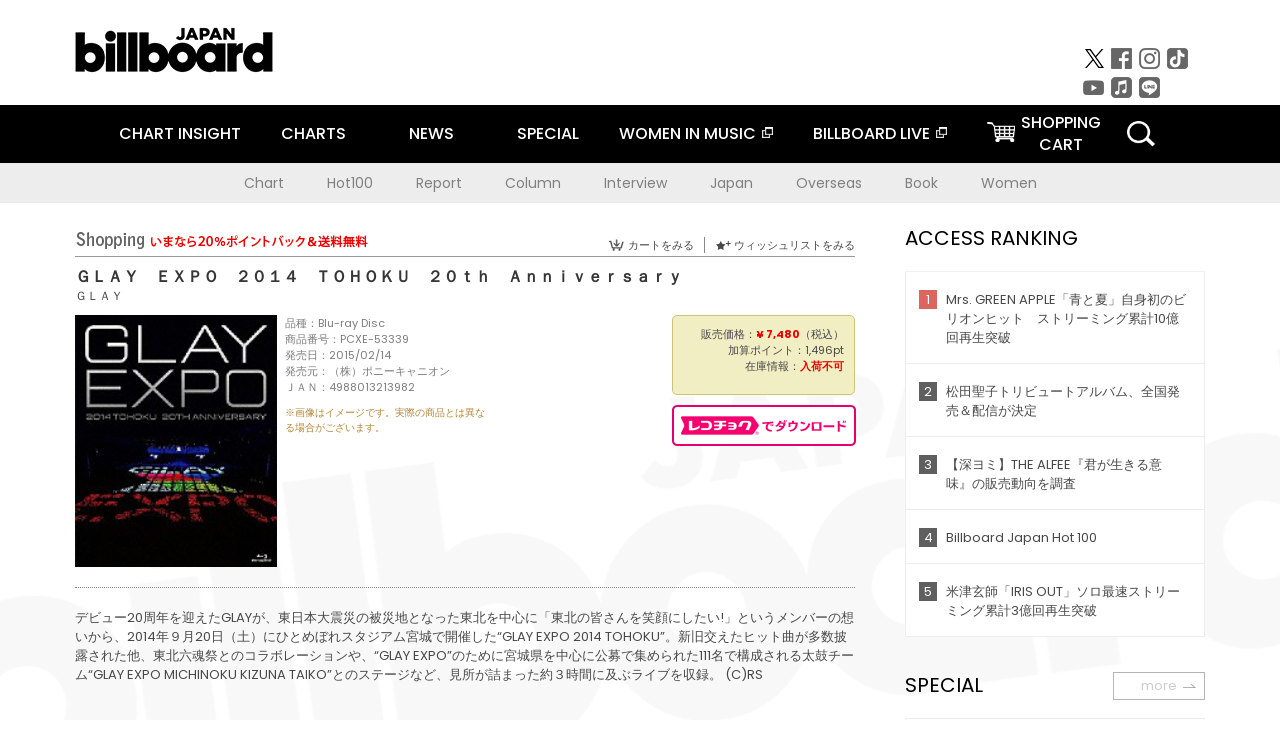

--- FILE ---
content_type: text/html; charset=UTF-8
request_url: https://www.billboard-japan.com/goods/detail/482230
body_size: 29065
content:
<!DOCTYPE html>
<html lang="ja">
<head>
  <meta charset="utf-8">
        <meta name="keywords" content="ビルボードジャパン,Billboard JAPAN,チャート,音楽,洋楽,邦楽,ミュージック,アーティスト,ランキング,ニュース"/>                <meta name="description" content="米国で最も権威のある音楽チャート・Billboard（ビルボード）の日本公式サイト。洋楽チャート、邦楽チャート、音楽ニュース、プレゼント情報などを提供。"/>      <meta property="og:locale"      content="ja_JP">
  <meta property="og:site_name"   content="Billboard JAPAN">
  <meta property="og:title"       content="ＧＬＡＹ「ＧＬＡＹ　ＥＸＰＯ　２０１４　ＴＯＨＯＫＵ　２０ｔｈ　Ａｎｎｉｖｅｒｓａｒｙ」 | PCXE-53339 | 4988013213982 | Shopping | Billboard JAPAN">
  <meta property="og:type"        content="article">
  <meta property="og:url"         content="https://www.billboard-japan.com/goods/detail/482230">
    <meta property="og:image"       content="https://www.billboard-japan.com/scale/jackets/00000096/200x_P2_G2763973W.JPG">
    <meta property="og:description" content="米国で最も権威のある音楽チャート・Billboard（ビルボード）の日本公式サイト。洋楽チャート、邦楽チャート、音楽ニュース、プレゼント情報などを提供。">
    <title>ＧＬＡＹ「ＧＬＡＹ　ＥＸＰＯ　２０１４　ＴＯＨＯＫＵ　２０ｔｈ　Ａｎｎｉｖｅｒｓａｒｙ」 | PCXE-53339 | 4988013213982 | Shopping | Billboard JAPAN</title>
  
      <script src="/common/js/jquery.min.js?date=202510301000"></script>
    <script src="/common/js/jquery.common.js?date=202510301000"></script>
  <script src="/common/js/jquery.carouFredSel.js?date=202510301000"></script>
  <script src="/common/js/jquery.tile.js?date=202510301000"></script>
  <script src="/common/sys/js/jquery.cookie.js?date=202510301000"></script>
  <script src="/common/sys/js/accordion_list.js?date=202510301000"></script>
  <script type="text/javascript" src="/common/js/ydn.js?date=202510301000"></script>
  <script src="/common/js/jquery.easing.1.3.js?date=202510301000" type="text/javascript"></script>
      <script src="/common/sys/js/publicity.js?date=202510301000"></script>
  <script src="/common/sys/js/side_chart.js?date=202510301000"></script>
    <link rel="stylesheet" type="text/css" href="/common/css/html5reset.css?date=202510301000">
  <link rel="stylesheet" type="text/css" href="/common/css/common.css?date=202510301000">
  <link rel="stylesheet" type="text/css" href="/common/sys/css/publicity.css?date=202510301000">
  <link rel="stylesheet" type="text/css" href="/common/sys/css/accordion_list.css?date=202510301000">
  <link rel="stylesheet" type="text/css" href="/common/css/socialcomment.css?date=202510301000">
  <script src="/common/js/search.js?date=202510301000"></script>
    <!--[if lt IE 9]>
  <script src="/common/js/IE9.js"></script>
  <![endif]-->
  <!-- Webtru -->
<script src="https://cmp.datasign.co/v2/a07ef6c4ff/cmp.js" async></script>

<!-- Google tag (gtag.js) -->
<script async src="https://www.googletagmanager.com/gtag/js?id=G-K6CKCDEVKT"></script>
<script>
  window.dataLayer = window.dataLayer || [];
  function gtag(){dataLayer.push(arguments);}
  gtag('js', new Date());

  gtag('config', 'G-K6CKCDEVKT');
  gtag('config', 'UA-32178381-1');
</script>  <SCRIPT LANGUAGE="JavaScript" src="https://web-cache.chocomaru.com/jplayer.js"></SCRIPT>
	<script src="/common/sys/js/goods/js_goods_form.js?date=202510301000"></script>
	<script src="/common/js/jquery.spin.js?date=202510301000"></script>
	<script type="text/javascript">
                            $(document).ready(function(){
                                $(".spin").spin({min:1,max:20});
                            });
                        </script>
	<script type="text/javascript">
                            $(document).ready(function(){
                          if($("#qty").size() > 0)
                                {
                                    $("#qty").blur(function(event){
                                        var su = $("#qty").val();
                                        if (isNaN(su) === true) {
                                            $("#qty").val(1);
                                            return;
                                        }
                                        if (su <= 0) {
                                            $("#qty").val(1);
                                        }
                                        else if (su > 20) {
                                            $("#qty").val(20);
                                        }
                                    });
                                }
                            });
                        </script>
	<link rel="stylesheet" type="text/css" href="/common/css/slick.css?date=202510301000"/>
	<link rel="stylesheet" type="text/css" href="/common/css/new/buyarea_slide.css?date=202510301000"/>
	<script type="text/javascript" src="/common/js/jquery.heightLine.js?date=202510301000"></script>
	<script type="text/javascript" src="/common/js/slick.min.js?date=202510301000"></script>
	<script type="text/javascript" src="/common/js/new/buyarea_slide.js?date=202510301000"></script>    <meta name="google-translate-customization" content="adb8cdd56f6046dc-072c0ff82a717427-gb7c019822dddd6a7-17">
  <meta name="viewport" content="width=device-width,initial-scale=1.0,minimum-scale=1.0,maximum-scale=1.0,user-scalable=no">
  <script type="text/javascript">
  if ((navigator.userAgent.indexOf('iPhone') > 0) || navigator.userAgent.indexOf('iPod') > 0 || (navigator.userAgent.indexOf('Android') > 0 && navigator.userAgent.indexOf('Mobile') > 0)) {
      document.write('<meta name="viewport" content="width=device-width, initial-scale=1.0">');
    }else{
      document.write('<meta name="viewport" content="width=1300">');
    }
  </script>
  <link rel="shortcut icon" href="/favicon.ico">
  <!--ここから追記分-->
  <link href="https://fonts.googleapis.com/css?family=Poppins:400,500,700" rel="stylesheet">
  <link rel="stylesheet" type="text/css" href="/common/css/new/common.css?date=202510301000">
  <link rel="stylesheet" type="text/css" href="/common/css/new/common_header.css?date=202510301000">
  <link rel="stylesheet" type="text/css" href="/common/css/new/common_footer.css?date=202510301000">
  <script src="/common/js/new/new_common.js?date=202510301000"></script>
  <!--ここまで追記分-->
  <script type="application/javascript" src="//anymind360.com/js/1567/ats.js"></script>

  <!--Taboola-->
<script type="text/javascript">
  window._taboola = window._taboola || [];
  _taboola.push({article:'auto'});
  !function (e, f, u, i) {
    if (!document.getElementById(i)){
      e.async = 1;
      e.src = u;
      e.id = i;
      f.parentNode.insertBefore(e, f);
    }
  }(document.createElement('script'),
  document.getElementsByTagName('script')[0],
  '//cdn.taboola.com/libtrc/billboard-japan/loader.js',
  'tb_loader_script');
  if(window.performance && typeof window.performance.mark == 'function')
    {window.performance.mark('tbl_ic');}
</script>
  <!--Taboola-->
	<!-- google ad -->
<!-- google ad -->
</head><body class="goods">
<div id="cm_wrapper">
  
  <div style="display:none;">
<span id="js_cm_title"></span>
</div>
<div id="cm_header" class="cf">
<header>
  <h1 id="cm_sitelogo"><a href="/"><img src="/common/img/img_sitelogo.png" alt="Billboard JAPAN"></a></h1>
  <a href="javascript:showMain();" class="button skip">このページをスキップする</a>
</header>
</div>
<div id="cm_content"  class="cf">
<input type ="hidden" id ="js_publicity_url" value = "">
<div id="widebanner"></div>
    <article>
	<!-- CM -->
    <div id="cm">
    <p>
    </p>
    </div>
	<!-- /CMここまで -->
    </article>
    <br />
</div>  
</div>
<!-- / #cm_wrapper -->

<div id="wrapper">
  
    <!-- ヘッダーここから -->
  <div id="header" class="cf">
    <header class="inner">
      <div class="header_inner cf">
        <h1 id="sitelogo"><a class="hover" href="/"><img src="/common/img/img_header_sitelogo.png" alt="Billboard JAPAN"></a></h1>
        <div id="topbanner" class="pc_obj">  
        </div>
        <!-- / #topbanner -->
        <div class="menu_toggle sp_obj"><img src="/common/img/icon_menu_close.gif" alt=""></div>
        <p class="search_btn search_toggle sp_obj"><img src="/common/img/icon_search_close.gif" alt="検索"></p>
        <div class="form_area">
          <form method="get" action="/search">
            <fieldset>
              <input id="searchtext" title="キーワードで検索" type="search" name="q" value="" placeholder="キーワードで検索" required />
              <input class="hover" type="submit" id="searchsubmit" value="検索" />
            </fieldset>
          </form>
          <p class="search_toggle sp_obj">閉じる</p>
        </div>
        <!-- / .form_area -->
      </div>
      <!-- / .header_inner -->
<noscript>
<div class="no_script">
<p>現在お使いのブラウザではJavascriptが有効となっていないため、サイトのコンテンツが正常に表示・動作されません。<br />
Javascriptを有効にしてください。詳しくはお使いのブラウザのヘルプをご覧ください。</p>
</div>
</noscript>
      <div class="menu_area">
        <nav id="globalNavi">
          <ul class="cf">
            <li class="toggle_menu">
              <a href="javascript:void(0);" class="sp_nolink slide_btn">CHART INSIGHT<span class="sp_obj">＋</span></a>
              <div class="slide_menu">
                <div class="slide_content">
                  <!--<p class="sp_obj"><a href="/chart_insight/">CHART INSIGHT</a></p>-->
                  <!--<p class="sp_obj"><a href="/chart_insight_global/">CHART INSIGHT GLOBAL</a></p>-->
                  <!--<p class="sp_obj"><a href="/chart_insight_books/">BOOK CHART INSIGHT</a></p>-->
                  <ul>
                    <li class="toggle_menu"><a href="javascript:void(0);" class="sp_nolink underslide_btn">MUSIC</a>
                      <div class="underslide_content">
                        <ul>
                          <li><a href="/chart_insight/">CHART INSIGHT</a></li>
                          <li><a href="/chart_insight_global/">CHART INSIGHT GLOBAL</a></li>
                        </ul>
                      </div>
                    </li>
                    <li class="toggle_menu"><a href="javascript:void(0);" class="sp_nolink underslide_btn">BOOKS</a>
                      <div class="underslide_content">
                        <ul>
                          <li><a href="/chart_insight_books/">BOOK CHART INSIGHT</a></li>
                        </ul>
                      </div>
                    </li>
                  </ul>
                </div>
              </div>
              <!-- / .slide_menu -->
            </li>
            <li class="toggle_menu">
              <a href="javascript:void(0);" class="sp_nolink slide_btn">CHARTS<span class="sp_obj">＋</span></a>
              <div class="slide_menu">
                <div class="slide_content">
                  <!--<p class="sp_obj"><a href="/charts/">CHATRS TOP</a></p>-->
                  <!--<p class="sp_obj"><a href="/charts/book/">BOOKS CHATRS TOP</a></p>-->
                  <ul>
                    <li class="toggle_menu"><a href="javascript:void(0);" class="sp_nolink underslide_btn">MUSIC</a>
                      <div class="underslide_content">
                        <ul>
                          <li><a href="/charts/">JAPAN CHARTS</a></li>
                          <li><a href="/charts/oversea/">WORLD CHARTS</a></li>
                          <li><a href="/charts/year_end/">YEAR END (JAPAN)</a></li>
                          <li><a href="/charts/year_end_oversea/">YEAR END (WORLD)</a></li>
                        </ul>
                      </div>
                    </li>
                    <li class="toggle_menu"><a href="javascript:void(0);" class="sp_nolink underslide_btn">BOOKS</a>
                      <div class="underslide_content">
                        <ul>
                          <li><a href="/charts/book/">JAPAN CHARTS</a></li>
                          <!-- <li><a href="/charts/year_end_book/">YEAR END (JAPAN)</a></li> -->
                        </ul>
                      </div>
                    </li>
                  </ul>
                </div>
              </div>
              <!-- / .slide_menu -->
            </li>
            <li class="toggle_menu">
              <a href="/d_news/" class="sp_nolink slide_btn">NEWS<span class="sp_obj">＋</span></a>
              <div class="slide_menu">
                <div class="slide_content">
                  <!--<p class="sp_obj"><a href="/d_news/">NEWS TOP</a></p>-->
                  <ul>
                    <li><a href="/d_news/">ALL</a></li>
                    <li><a href="/d_news/jpn/">JAPAN</a></li>
                    <li><a href="/d_news/overseas/">OVERSEAS</a></li>
                  </ul>
                </div>
              </div>
              <!-- / .slide_menu -->
            </li>
            <li><a href="/special/">SPECIAL</a></li>
            <li><a href="https://www.billboard-japan.com/wim/" target="_blank" class="blank">WOMEN IN MUSIC</a></li>
            <li><a href="http://www.billboard-live.com/" target="_blank" class="blank">BILLBOARD LIVE</a></li>
            <li class="pc_shopcart"><a href="http://www.vanda.co.jp/billboard/cart/" class="btn_shopcart">SHOPPING<br>CART</a></li>
            <li class="sp_shopcart"><a href="http://www.vanda.co.jp/billboard/sp/cart/" class="btn_shopcart">SHOPPING CART</a></li>
            <li class="pc_search"><a href="javascript:void(0)"></a></li>
          </ul>
        </nav>
        <!-- / #globalNavi -->
        <div id="sns_navi">
          <ul>
            <li><a class="hover" href="https://twitter.com/Billboard_JAPAN" target="_blank"><img class="js_img_switch" src="/common/img/twitter_btn_pc.png" alt="X(旧Twitter)"></a></li>
            <li><a class="hover" href="https://www.facebook.com/pages/Billboard-JAPAN/635768896442966?fref=ts" target="_blank"><img class="js_img_switch" src="/common/img/facebook_btn_pc.png"alt="facebook"></a></li>
            <li><a class="hover" href="https://www.instagram.com/billboard_japan/" target="_blank"><img class="js_img_switch" src="/common/img/instagram_btn_pc.png" alt="Instagram"></a></li>
            <li><a class="hover" href="https://www.tiktok.com/@billboard_japan" target="_blank"><img class="js_img_switch" src="/common/img/tiktok_btn_pc.png" alt="Tik Tok"></a></li>
            <li><a class="hover" href="https://www.youtube.com/@BillboardJAPAN" target="_blank"><img class="js_img_switch" src="/common/img/youtube_btn_pc.png" alt="You Tube"></a></li>
            <li><a class="hover" href="http://applemusic.com/billboard-japan"><img class="js_img_switch" src="/common/img/apple_icon_pc.png" alt="iTunes Store"></a></li>
            <li><a class="hover" href="https://line.me/ti/p/%40oa-billboardnews" target="_blank"><img class="js_img_switch" src="/common/img/line_btn_pc.png" alt="LINE"></a></li>
          </ul>
        </div>
        <!-- / #sns_navi -->
      </div>
      <!-- / .menu_area -->
    <div class="chart_area scroll_wrap">
      <div class="scroll_area">
        <ul>
          <li><a href="/tagindex/detail/4">Chart</a></li>
          <li><a href="/tagindex/detail/32">Hot100</a></li>
          <li><a href="/tagindex/detail/13">Report</a></li>
          <li><a href="/tagindex/detail/41">Column</a></li>
          <li><a href="/tagindex/detail/30">Interview</a></li>
          <li><a href="/tagindex/detail/1">Japan</a></li>
          <li><a href="/tagindex/detail/26">Overseas</a></li>
          <li><a href="/tagindex/detail/163">Book</a></li>
          <li><a href="/tagindex/detail/43">Women</a></li>
        </ul>
      </div>
    </div>
    <!-- / .chart_area -->

    </header>
    <div class="overlay search_toggle"></div><!-- 検索オーバーレイ -->
  </div>
  <!-- ヘッダーここまで -->
  
  <div id="content2" class="cf">
    <div class="inner">
            <div class="leftBox">
        <div id="main2">
                                          


<div class="sp_only_inner">
<!-- レビューここから -->
    <div id="shopping">
    <article>
    <hgroup>
    <h2><img src="/common/img/title_shopping.png" alt="Shoping"></h2>
    <ul class="listUI cf sp_obj"><!-- SP -->
      <li><a href="https://www.vanda.co.jp/billboard/sp/cart/"><img src="/common/img/ico_cart.png" alt="カートをみる">カートをみる</a></li>
      <li><a href="https://www.vanda.co.jp/billboard/sp/wishlist/"><img src="/common/img/ico_wish.png" alt="ウィッシュリストをみる">ウィッシュリストをみる</a></li>
    </ul>
    <ul class="listUI cf pc_obj"><!-- PC -->
      <li><a href="https://www.vanda.co.jp/billboard/cart/"><img src="/common/img/ico_cart.png" alt="カートをみる">カートをみる</a></li>
      <li><a href="https://www.vanda.co.jp/billboard/wishlist/"><img src="/common/img/ico_wish.png" alt="ウィッシュリストをみる">ウィッシュリストをみる</a></li>
    </ul>
  </hgroup>
    <section class="cf">
    <hgroup>
    <h3>ＧＬＡＹ　ＥＸＰＯ　２０１４　ＴＯＨＯＫＵ　２０ｔｈ　Ａｎｎｉｖｅｒｓａｒｙ</h3>
    <h4>
                  <a href="/artists/detail/81816">ＧＬＡＹ</a>
              </h4>
    </hgroup>
    <!-- 同一商品の注意書き -->
                        <!-- //同一商品の注意書き -->
    <div id="cdInfo">
        <p><img src="/scale/jackets/00000096/200x200_P2_G2763973W.JPG" alt="ＧＬＡＹ「 ＧＬＡＹ　ＥＸＰＯ　２０１４　ＴＯＨＯＫＵ　２０ｔｈ　Ａｎｎｉｖｅｒｓａｒｙ」"/></p>
    <ul>
    <li>品種：Blu-ray Disc</li>
    <li>商品番号：PCXE-53339</li>
    <li>発売日：2015/02/14</li>
    <li>発売元：（株）ポニーキャニオン</li>
    <li>ＪＡＮ：4988013213982</li>
    <!-- ジャケット写真の注意書き -->
    <li id="jk_caption">※画像はイメージです。実際の商品とは異なる場合がございます。</li>
    <!-- //ジャケット写真の注意書き -->

    </ul>
    </div>
    <!-- / #cdInfo -->
    <div id="sellInfo">
    <div id="sellInfobox">
    <ul>
            <li>販売価格：<strong>&yen; 7,480</strong>（税込）</li>
                <li>加算ポイント：1,496pt</li>
                                <li>在庫情報：<strong>入荷不可</strong></li>
                </ul>
                                            </div>
    <!-- / #sellInfobox -->
            <p><a href="http://recochoku.jp/search/artist/?affiliate=6501010004&q=%EF%BC%A7%EF%BC%AC%EF%BC%A1%EF%BC%B9" target="_blank" class="btn_reco">レコチョクでダウンロード</a></p>
        </div>
    <!-- / #sellInfo -->
    <div id="maintext">
    <p>デビュー20周年を迎えたGLAYが、東日本大震災の被災地となった東北を中心に「東北の皆さんを笑顔にしたい!」というメンバーの想いから、2014年９月20日（土）にひとめぼれスタジアム宮城で開催した“GLAY EXPO 2014 TOHOKU”。新旧交えたヒット曲が多数披露された他、東北六魂祭とのコラボレーションや、“GLAY EXPO”のために宮城県を中心に公募で集められた111名で構成される太鼓チーム“GLAY EXPO MICHINOKU KIZUNA TAIKO”とのステージなど、見所が詰まった約３時間に及ぶライブを収録。 (C)RS</p>
        </div>
    <!-- / #maintext -->
    </section>
    </article>
    </div>
    <!-- / #shopping -->
</div>
<!-- / .sp_only_inner -->

  <!--sldier-->
  <div class="buyArea_wrap">
    <p class="buyArea__ttl">関連商品</p>
    <div class="buyArea">
      <!-- ///////////////////////////////PC////////////////////////////////// -->
      <div class="inner slide_selector pc_obj" id="js-changeList">
                          <div class="buyArea__BoxWrap">
                                  <div class="buyArea__DetailBox">
              <dl>
                <dt class="buyArea__Name"><a href="/goods/detail/770942">ＧＬＡＹ　３０ｔｈ　Ａｎｎｉｖｅｒｓａｒｙ　ＧＬＡＹ　ＥＸＰＯ　２０２４－２０２５　ＧＲＡＮＤ　ＦＩＮＡＬＥ</a></dt>
                <dd class="cf">
                  <div class="buyArea__Image">
                    <a href="/goods/detail/770942"><img src="/scale/jackets/00000164/80x80_P2_G3901213W.JPG" alt="ＧＬＡＹ「ＧＬＡＹ　３０ｔｈ　Ａｎｎｉｖｅｒｓａｒｙ　ＧＬＡＹ　ＥＸＰＯ　２０２４－２０２５　ＧＲＡＮＤ　ＦＩＮＡＬＥ」"/></a>
                  </div>
                  <div class="buyArea__detailList">
                    <p class="buyArea__Date">2025/12/10</p>
                    <p class="buyArea__Category">[Blu-ray Disc]</p>
                    <p class="buyArea__Price matchHeightPrice">-</p>
                    <div class="buyArea__Btn">
                      <a href="/goods/detail/770942">
                        <img src="/common/img/d_news/image/buy-btn_pc.gif" alt="購入画面へ">
                      </a>
                    </div>
                  </div>
                </dd>
              </dl>
            </div>
                                  <div class="buyArea__DetailBox">
              <dl>
                <dt class="buyArea__Name"><a href="/goods/detail/770941">ＧＬＡＹ　３０ｔｈ　Ａｎｎｉｖｅｒｓａｒｙ　ＧＬＡＹ　ＥＸＰＯ　２０２４－２０２５　ＧＲＡＮＤ　ＦＩＮＡＬＥ</a></dt>
                <dd class="cf">
                  <div class="buyArea__Image">
                    <a href="/goods/detail/770941"><img src="/scale/jackets/00000164/80x80_P2_G3901214W.JPG" alt="ＧＬＡＹ「ＧＬＡＹ　３０ｔｈ　Ａｎｎｉｖｅｒｓａｒｙ　ＧＬＡＹ　ＥＸＰＯ　２０２４－２０２５　ＧＲＡＮＤ　ＦＩＮＡＬＥ」"/></a>
                  </div>
                  <div class="buyArea__detailList">
                    <p class="buyArea__Date">2025/12/10</p>
                    <p class="buyArea__Category">[DVD]</p>
                    <p class="buyArea__Price matchHeightPrice">-</p>
                    <div class="buyArea__Btn">
                      <a href="/goods/detail/770941">
                        <img src="/common/img/d_news/image/buy-btn_pc.gif" alt="購入画面へ">
                      </a>
                    </div>
                  </div>
                </dd>
              </dl>
            </div>
                                  <div class="buyArea__DetailBox">
              <dl>
                <dt class="buyArea__Name"><a href="/goods/detail/770945">Ｄｅａｄ　Ｏｒ　Ａｌｉｖｅ</a></dt>
                <dd class="cf">
                  <div class="buyArea__Image">
                    <a href="/goods/detail/770945"><img src="/scale/jackets/00000164/80x80_P2_G3901217W.JPG" alt="ＧＬＡＹ「Ｄｅａｄ　Ｏｒ　Ａｌｉｖｅ」"/></a>
                  </div>
                  <div class="buyArea__detailList">
                    <p class="buyArea__Date">2025/12/03</p>
                    <p class="buyArea__Category">[CD]</p>
                    <p class="buyArea__Price matchHeightPrice">-</p>
                    <div class="buyArea__Btn">
                      <a href="/goods/detail/770945">
                        <img src="/common/img/d_news/image/buy-btn_pc.gif" alt="購入画面へ">
                      </a>
                    </div>
                  </div>
                </dd>
              </dl>
            </div>
                                  <div class="buyArea__DetailBox">
              <dl>
                <dt class="buyArea__Name"><a href="/goods/detail/770944">Ｄｅａｄ　Ｏｒ　Ａｌｉｖｅ</a></dt>
                <dd class="cf">
                  <div class="buyArea__Image">
                    <a href="/goods/detail/770944"><img src="/scale/jackets/00000164/80x80_P2_G3901216W.JPG" alt="ＧＬＡＹ「Ｄｅａｄ　Ｏｒ　Ａｌｉｖｅ」"/></a>
                  </div>
                  <div class="buyArea__detailList">
                    <p class="buyArea__Date">2025/12/03</p>
                    <p class="buyArea__Category">[CD]</p>
                    <p class="buyArea__Price matchHeightPrice">-</p>
                    <div class="buyArea__Btn">
                      <a href="/goods/detail/770944">
                        <img src="/common/img/d_news/image/buy-btn_pc.gif" alt="購入画面へ">
                      </a>
                    </div>
                  </div>
                </dd>
              </dl>
            </div>
                                  <div class="buyArea__DetailBox">
              <dl>
                <dt class="buyArea__Name"><a href="/goods/detail/770943">Ｄｅａｄ　Ｏｒ　Ａｌｉｖｅ</a></dt>
                <dd class="cf">
                  <div class="buyArea__Image">
                    <a href="/goods/detail/770943"><img src="/scale/jackets/00000164/80x80_P2_G3901215W.JPG" alt="ＧＬＡＹ「Ｄｅａｄ　Ｏｒ　Ａｌｉｖｅ」"/></a>
                  </div>
                  <div class="buyArea__detailList">
                    <p class="buyArea__Date">2025/12/03</p>
                    <p class="buyArea__Category">[CD]</p>
                    <p class="buyArea__Price matchHeightPrice">-</p>
                    <div class="buyArea__Btn">
                      <a href="/goods/detail/770943">
                        <img src="/common/img/d_news/image/buy-btn_pc.gif" alt="購入画面へ">
                      </a>
                    </div>
                  </div>
                </dd>
              </dl>
            </div>
                                  <div class="buyArea__DetailBox">
              <dl>
                <dt class="buyArea__Name"><a href="/goods/detail/754079">ＤＲＩＶＥ　２０１０～２０２６　－ＧＬＡＹ　ｃｏｍｐｌｅｔｅ　ＢＥＳＴ</a></dt>
                <dd class="cf">
                  <div class="buyArea__Image">
                    <a href="/goods/detail/754079"><img src="/scale/jackets/00000160/80x80_P2_G3876410W.JPG" alt="ＧＬＡＹ「ＤＲＩＶＥ　２０１０～２０２６　－ＧＬＡＹ　ｃｏｍｐｌｅｔｅ　ＢＥＳＴ」"/></a>
                  </div>
                  <div class="buyArea__detailList">
                    <p class="buyArea__Date">2025/04/23</p>
                    <p class="buyArea__Category">[CD]</p>
                    <p class="buyArea__Price matchHeightPrice">&yen;3,850(税込)</p>
                    <div class="buyArea__Btn">
                      <a href="/goods/detail/754079">
                        <img src="/common/img/d_news/image/buy-btn_pc.gif" alt="購入画面へ">
                      </a>
                    </div>
                  </div>
                </dd>
              </dl>
            </div>
                    </div>
                  <div class="buyArea__BoxWrap">
                                  <div class="buyArea__DetailBox">
              <dl>
                <dt class="buyArea__Name"><a href="/goods/detail/754078">ＤＲＩＶＥ　２０１０～２０２６　－ＧＬＡＹ　ｃｏｍｐｌｅｔｅ　ＢＥＳＴ</a></dt>
                <dd class="cf">
                  <div class="buyArea__Image">
                    <a href="/goods/detail/754078"><img src="/scale/jackets/00000160/80x80_P2_G3876409W.JPG" alt="ＧＬＡＹ「ＤＲＩＶＥ　２０１０～２０２６　－ＧＬＡＹ　ｃｏｍｐｌｅｔｅ　ＢＥＳＴ」"/></a>
                  </div>
                  <div class="buyArea__detailList">
                    <p class="buyArea__Date">2025/04/23</p>
                    <p class="buyArea__Category">[CD]</p>
                    <p class="buyArea__Price matchHeightPrice">&yen;7,150(税込)</p>
                    <div class="buyArea__Btn">
                      <a href="/goods/detail/754078">
                        <img src="/common/img/d_news/image/buy-btn_pc.gif" alt="購入画面へ">
                      </a>
                    </div>
                  </div>
                </dd>
              </dl>
            </div>
                                  <div class="buyArea__DetailBox">
              <dl>
                <dt class="buyArea__Name"><a href="/goods/detail/754077">ＤＲＩＶＥ　２０１０～２０２６　－ＧＬＡＹ　ｃｏｍｐｌｅｔｅ　ＢＥＳＴ</a></dt>
                <dd class="cf">
                  <div class="buyArea__Image">
                    <a href="/goods/detail/754077"><img src="/scale/jackets/00000160/80x80_P2_G3876408W.JPG" alt="ＧＬＡＹ「ＤＲＩＶＥ　２０１０～２０２６　－ＧＬＡＹ　ｃｏｍｐｌｅｔｅ　ＢＥＳＴ」"/></a>
                  </div>
                  <div class="buyArea__detailList">
                    <p class="buyArea__Date">2025/04/23</p>
                    <p class="buyArea__Category">[CD]</p>
                    <p class="buyArea__Price matchHeightPrice">&yen;7,150(税込)</p>
                    <div class="buyArea__Btn">
                      <a href="/goods/detail/754077">
                        <img src="/common/img/d_news/image/buy-btn_pc.gif" alt="購入画面へ">
                      </a>
                    </div>
                  </div>
                </dd>
              </dl>
            </div>
                                  <div class="buyArea__DetailBox">
              <dl>
                <dt class="buyArea__Name"><a href="/goods/detail/754076">ＤＲＩＶＥ　１９９３～２００９　－ＧＬＡＹ　ｃｏｍｐｌｅｔｅ　ＢＥＳＴ</a></dt>
                <dd class="cf">
                  <div class="buyArea__Image">
                    <a href="/goods/detail/754076"><img src="/scale/jackets/00000160/80x80_P2_G3876407W.JPG" alt="ＧＬＡＹ「ＤＲＩＶＥ　１９９３～２００９　－ＧＬＡＹ　ｃｏｍｐｌｅｔｅ　ＢＥＳＴ」"/></a>
                  </div>
                  <div class="buyArea__detailList">
                    <p class="buyArea__Date">2025/04/23</p>
                    <p class="buyArea__Category">[CD]</p>
                    <p class="buyArea__Price matchHeightPrice">&yen;3,850(税込)</p>
                    <div class="buyArea__Btn">
                      <a href="/goods/detail/754076">
                        <img src="/common/img/d_news/image/buy-btn_pc.gif" alt="購入画面へ">
                      </a>
                    </div>
                  </div>
                </dd>
              </dl>
            </div>
                                  <div class="buyArea__DetailBox">
              <dl>
                <dt class="buyArea__Name"><a href="/goods/detail/754075">ＤＲＩＶＥ　１９９３～２００９　－ＧＬＡＹ　ｃｏｍｐｌｅｔｅ　ＢＥＳＴ</a></dt>
                <dd class="cf">
                  <div class="buyArea__Image">
                    <a href="/goods/detail/754075"><img src="/scale/jackets/00000160/80x80_P2_G3876406W.JPG" alt="ＧＬＡＹ「ＤＲＩＶＥ　１９９３～２００９　－ＧＬＡＹ　ｃｏｍｐｌｅｔｅ　ＢＥＳＴ」"/></a>
                  </div>
                  <div class="buyArea__detailList">
                    <p class="buyArea__Date">2025/04/23</p>
                    <p class="buyArea__Category">[CD]</p>
                    <p class="buyArea__Price matchHeightPrice">&yen;7,150(税込)</p>
                    <div class="buyArea__Btn">
                      <a href="/goods/detail/754075">
                        <img src="/common/img/d_news/image/buy-btn_pc.gif" alt="購入画面へ">
                      </a>
                    </div>
                  </div>
                </dd>
              </dl>
            </div>
                                  <div class="buyArea__DetailBox">
              <dl>
                <dt class="buyArea__Name"><a href="/goods/detail/754074">ＤＲＩＶＥ　１９９３～２００９　－ＧＬＡＹ　ｃｏｍｐｌｅｔｅ　ＢＥＳＴ</a></dt>
                <dd class="cf">
                  <div class="buyArea__Image">
                    <a href="/goods/detail/754074"><img src="/scale/jackets/00000160/80x80_P2_G3876405W.JPG" alt="ＧＬＡＹ「ＤＲＩＶＥ　１９９３～２００９　－ＧＬＡＹ　ｃｏｍｐｌｅｔｅ　ＢＥＳＴ」"/></a>
                  </div>
                  <div class="buyArea__detailList">
                    <p class="buyArea__Date">2025/04/23</p>
                    <p class="buyArea__Category">[CD]</p>
                    <p class="buyArea__Price matchHeightPrice">&yen;7,150(税込)</p>
                    <div class="buyArea__Btn">
                      <a href="/goods/detail/754074">
                        <img src="/common/img/d_news/image/buy-btn_pc.gif" alt="購入画面へ">
                      </a>
                    </div>
                  </div>
                </dd>
              </dl>
            </div>
                                  <div class="buyArea__DetailBox">
              <dl>
                <dt class="buyArea__Name"><a href="/goods/detail/743303">Ｂａｃｋ　Ｔｏ　Ｔｈｅ　Ｐｏｐｓ</a></dt>
                <dd class="cf">
                  <div class="buyArea__Image">
                    <a href="/goods/detail/743303"><img src="/scale/jackets/00000157/80x80_P2_G3842465W.JPG" alt="ＧＬＡＹ「Ｂａｃｋ　Ｔｏ　Ｔｈｅ　Ｐｏｐｓ」"/></a>
                  </div>
                  <div class="buyArea__detailList">
                    <p class="buyArea__Date">2024/10/09</p>
                    <p class="buyArea__Category">[CD]</p>
                    <p class="buyArea__Price matchHeightPrice">&yen;3,850(税込)</p>
                    <div class="buyArea__Btn">
                      <a href="/goods/detail/743303">
                        <img src="/common/img/d_news/image/buy-btn_pc.gif" alt="購入画面へ">
                      </a>
                    </div>
                  </div>
                </dd>
              </dl>
            </div>
                    </div>
                  <div class="buyArea__BoxWrap">
                                  <div class="buyArea__DetailBox">
              <dl>
                <dt class="buyArea__Name"><a href="/goods/detail/743302">Ｂａｃｋ　Ｔｏ　Ｔｈｅ　Ｐｏｐｓ</a></dt>
                <dd class="cf">
                  <div class="buyArea__Image">
                    <a href="/goods/detail/743302"><img src="/scale/jackets/00000157/80x80_P2_G3842464W.JPG" alt="ＧＬＡＹ「Ｂａｃｋ　Ｔｏ　Ｔｈｅ　Ｐｏｐｓ」"/></a>
                  </div>
                  <div class="buyArea__detailList">
                    <p class="buyArea__Date">2024/10/09</p>
                    <p class="buyArea__Category">[CD]</p>
                    <p class="buyArea__Price matchHeightPrice">&yen;6,710(税込)</p>
                    <div class="buyArea__Btn">
                      <a href="/goods/detail/743302">
                        <img src="/common/img/d_news/image/buy-btn_pc.gif" alt="購入画面へ">
                      </a>
                    </div>
                  </div>
                </dd>
              </dl>
            </div>
                                  <div class="buyArea__DetailBox">
              <dl>
                <dt class="buyArea__Name"><a href="/goods/detail/740949">グレンダイザーＵ　オリジナルサウンドトラック</a></dt>
                <dd class="cf">
                  <div class="buyArea__Image">
                    <a href="/goods/detail/740949"><img src="/scale/jackets/00000158/80x80_P2_H1282642W.JPG" alt="田中公平 ＧＬＡＹ ＢＡＮＤ－ＭＡＩＤ ナイーダ・バロン（ＣＶ：佐倉綾音）「グレンダイザーＵ　オリジナルサウンドトラック」"/></a>
                  </div>
                  <div class="buyArea__detailList">
                    <p class="buyArea__Date">2024/10/09</p>
                    <p class="buyArea__Category">[CD]</p>
                    <p class="buyArea__Price matchHeightPrice">&yen;3,850(税込)</p>
                    <div class="buyArea__Btn">
                      <a href="/goods/detail/740949">
                        <img src="/common/img/d_news/image/buy-btn_pc.gif" alt="購入画面へ">
                      </a>
                    </div>
                  </div>
                </dd>
              </dl>
            </div>
                                  <div class="buyArea__DetailBox">
              <dl>
                <dt class="buyArea__Name"><a href="/goods/detail/741239">ＧＬＡＹ　３０ｔｈ　Ａｎｎｉｖｅｒｓａｒｙ　ＧＬＡＹ　ＥＸＰＯ　２０２４－２０２５　ｉｎ　ＢＥＬＬＵＮＡ　ＤＯＭＥ</a></dt>
                <dd class="cf">
                  <div class="buyArea__Image">
                    <a href="/goods/detail/741239"><img src="/scale/jackets/00000157/80x80_P2_G3838546W.JPG" alt="ＧＬＡＹ「ＧＬＡＹ　３０ｔｈ　Ａｎｎｉｖｅｒｓａｒｙ　ＧＬＡＹ　ＥＸＰＯ　２０２４－２０２５　ｉｎ　ＢＥＬＬＵＮＡ　ＤＯＭＥ」"/></a>
                  </div>
                  <div class="buyArea__detailList">
                    <p class="buyArea__Date">2024/09/18</p>
                    <p class="buyArea__Category">[Blu-ray Disc]</p>
                    <p class="buyArea__Price matchHeightPrice">&yen;6,380(税込)</p>
                    <div class="buyArea__Btn">
                      <a href="/goods/detail/741239">
                        <img src="/common/img/d_news/image/buy-btn_pc.gif" alt="購入画面へ">
                      </a>
                    </div>
                  </div>
                </dd>
              </dl>
            </div>
                                  <div class="buyArea__DetailBox">
              <dl>
                <dt class="buyArea__Name"><a href="/goods/detail/741238">ＧＬＡＹ　３０ｔｈ　Ａｎｎｉｖｅｒｓａｒｙ　ＧＬＡＹ　ＥＸＰＯ　２０２４－２０２５　ｉｎ　ＢＥＬＬＵＮＡ　ＤＯＭＥ</a></dt>
                <dd class="cf">
                  <div class="buyArea__Image">
                    <a href="/goods/detail/741238"><img src="/scale/jackets/00000157/80x80_P2_G3838545W.JPG" alt="ＧＬＡＹ「ＧＬＡＹ　３０ｔｈ　Ａｎｎｉｖｅｒｓａｒｙ　ＧＬＡＹ　ＥＸＰＯ　２０２４－２０２５　ｉｎ　ＢＥＬＬＵＮＡ　ＤＯＭＥ」"/></a>
                  </div>
                  <div class="buyArea__detailList">
                    <p class="buyArea__Date">2024/09/18</p>
                    <p class="buyArea__Category">[DVD]</p>
                    <p class="buyArea__Price matchHeightPrice">&yen;5,500(税込)</p>
                    <div class="buyArea__Btn">
                      <a href="/goods/detail/741238">
                        <img src="/common/img/d_news/image/buy-btn_pc.gif" alt="購入画面へ">
                      </a>
                    </div>
                  </div>
                </dd>
              </dl>
            </div>
                                  <div class="buyArea__DetailBox">
              <dl>
                <dt class="buyArea__Name"><a href="/goods/detail/734170">ｗｈｏｄｕｎｉｔ－ＧＬＡＹ　×　ＪＡＹ（ＥＮＨＹＰＥＮ）－／シェア</a></dt>
                <dd class="cf">
                  <div class="buyArea__Image">
                    <a href="/goods/detail/734170"><img src="/scale/jackets/00000156/80x80_P2_G3821737W.JPG" alt="ＧＬＡＹ ＪＡＹ「ｗｈｏｄｕｎｉｔ－ＧＬＡＹ　×　ＪＡＹ（ＥＮＨＹＰＥＮ）－／シェア」"/></a>
                  </div>
                  <div class="buyArea__detailList">
                    <p class="buyArea__Date">2024/05/29</p>
                    <p class="buyArea__Category">[CD]</p>
                    <p class="buyArea__Price matchHeightPrice">&yen;1,650(税込)</p>
                    <div class="buyArea__Btn">
                      <a href="/goods/detail/734170">
                        <img src="/common/img/d_news/image/buy-btn_pc.gif" alt="購入画面へ">
                      </a>
                    </div>
                  </div>
                </dd>
              </dl>
            </div>
                                  <div class="buyArea__DetailBox">
              <dl>
                <dt class="buyArea__Name"><a href="/goods/detail/734169">ｗｈｏｄｕｎｉｔ－ＧＬＡＹ　×　ＪＡＹ（ＥＮＨＹＰＥＮ）－／シェア</a></dt>
                <dd class="cf">
                  <div class="buyArea__Image">
                    <a href="/goods/detail/734169"><img src="/scale/jackets/00000156/80x80_P2_G3821736W.JPG" alt="ＧＬＡＹ ＪＡＹ「ｗｈｏｄｕｎｉｔ－ＧＬＡＹ　×　ＪＡＹ（ＥＮＨＹＰＥＮ）－／シェア」"/></a>
                  </div>
                  <div class="buyArea__detailList">
                    <p class="buyArea__Date">2024/05/29</p>
                    <p class="buyArea__Category">[CD]</p>
                    <p class="buyArea__Price matchHeightPrice">&yen;2,750(税込)</p>
                    <div class="buyArea__Btn">
                      <a href="/goods/detail/734169">
                        <img src="/common/img/d_news/image/buy-btn_pc.gif" alt="購入画面へ">
                      </a>
                    </div>
                  </div>
                </dd>
              </dl>
            </div>
                    </div>
                  <div class="buyArea__BoxWrap">
                                  <div class="buyArea__DetailBox">
              <dl>
                <dt class="buyArea__Name"><a href="/goods/detail/734168">ｗｈｏｄｕｎｉｔ－ＧＬＡＹ　×　ＪＡＹ（ＥＮＨＹＰＥＮ）－／シェア</a></dt>
                <dd class="cf">
                  <div class="buyArea__Image">
                    <a href="/goods/detail/734168"><img src="/scale/jackets/00000156/80x80_P2_G3821739W.JPG" alt="ＧＬＡＹ ＪＡＹ「ｗｈｏｄｕｎｉｔ－ＧＬＡＹ　×　ＪＡＹ（ＥＮＨＹＰＥＮ）－／シェア」"/></a>
                  </div>
                  <div class="buyArea__detailList">
                    <p class="buyArea__Date">2024/05/29</p>
                    <p class="buyArea__Category">[CD]</p>
                    <p class="buyArea__Price matchHeightPrice">&yen;6,050(税込)</p>
                    <div class="buyArea__Btn">
                      <a href="/goods/detail/734168">
                        <img src="/common/img/d_news/image/buy-btn_pc.gif" alt="購入画面へ">
                      </a>
                    </div>
                  </div>
                </dd>
              </dl>
            </div>
                                  <div class="buyArea__DetailBox">
              <dl>
                <dt class="buyArea__Name"><a href="/goods/detail/730689">ＨＣ　ｅｐｉｓｏｄｅ　３　ＧＬＡＹ　ＨＩＧＨＣＯＭＭＵＮＩＣＡＴＩＯＮＳ　ＴＯＵＲ　２０２３　－Ｔｈｅ　Ｇｈｏｓｔ　Ｈｕｎｔｅｒ－　ｉｎ　Ｐｏｒｔ　Ｍｅｓｓｅ　Ｎａｇｏｙａ</a></dt>
                <dd class="cf">
                  <div class="buyArea__Image">
                    <a href="/goods/detail/730689"><img src="/scale/jackets/00000155/80x80_P2_H2060620W.JPG" alt="ＧＬＡＹ「ＨＣ　ｅｐｉｓｏｄｅ　３　ＧＬＡＹ　ＨＩＧＨＣＯＭＭＵＮＩＣＡＴＩＯＮＳ　ＴＯＵＲ　２０２３　－Ｔｈｅ　Ｇｈｏｓｔ　Ｈｕｎｔｅｒ－　ｉｎ　Ｐｏｒｔ　Ｍｅｓｓｅ　Ｎａｇｏｙａ」"/></a>
                  </div>
                  <div class="buyArea__detailList">
                    <p class="buyArea__Date">2024/04/24</p>
                    <p class="buyArea__Category">[DVD]</p>
                    <p class="buyArea__Price matchHeightPrice">&yen;5,500(税込)</p>
                    <div class="buyArea__Btn">
                      <a href="/goods/detail/730689">
                        <img src="/common/img/d_news/image/buy-btn_pc.gif" alt="購入画面へ">
                      </a>
                    </div>
                  </div>
                </dd>
              </dl>
            </div>
                                  <div class="buyArea__DetailBox">
              <dl>
                <dt class="buyArea__Name"><a href="/goods/detail/730688">ＨＣ　ｅｐｉｓｏｄｅ　３　ＧＬＡＹ　ＨＩＧＨＣＯＭＭＵＮＩＣＡＴＩＯＮＳ　ＴＯＵＲ　２０２３　－Ｔｈｅ　Ｇｈｏｓｔ　Ｈｕｎｔｅｒ－　ｉｎ　Ｐｏｒｔ　Ｍｅｓｓｅ　Ｎａｇｏｙａ</a></dt>
                <dd class="cf">
                  <div class="buyArea__Image">
                    <a href="/goods/detail/730688"><img src="/scale/jackets/00000155/80x80_P2_G3814060W.JPG" alt="ＧＬＡＹ「ＨＣ　ｅｐｉｓｏｄｅ　３　ＧＬＡＹ　ＨＩＧＨＣＯＭＭＵＮＩＣＡＴＩＯＮＳ　ＴＯＵＲ　２０２３　－Ｔｈｅ　Ｇｈｏｓｔ　Ｈｕｎｔｅｒ－　ｉｎ　Ｐｏｒｔ　Ｍｅｓｓｅ　Ｎａｇｏｙａ」"/></a>
                  </div>
                  <div class="buyArea__detailList">
                    <p class="buyArea__Date">2024/04/24</p>
                    <p class="buyArea__Category">[Blu-ray Disc]</p>
                    <p class="buyArea__Price matchHeightPrice">&yen;6,380(税込)</p>
                    <div class="buyArea__Btn">
                      <a href="/goods/detail/730688">
                        <img src="/common/img/d_news/image/buy-btn_pc.gif" alt="購入画面へ">
                      </a>
                    </div>
                  </div>
                </dd>
              </dl>
            </div>
                                  <div class="buyArea__DetailBox">
              <dl>
                <dt class="buyArea__Name"><a href="/goods/detail/730687">ＴＨＥ　ＦＲＵＳＴＲＡＴＥＤ　Ａｎｔｈｏｌｏｇｙ</a></dt>
                <dd class="cf">
                  <div class="buyArea__Image">
                    <a href="/goods/detail/730687"><img src="/scale/jackets/00000154/80x80_P2_H2056752W.JPG" alt="ＧＬＡＹ「ＴＨＥ　ＦＲＵＳＴＲＡＴＥＤ　Ａｎｔｈｏｌｏｇｙ」"/></a>
                  </div>
                  <div class="buyArea__detailList">
                    <p class="buyArea__Date">2024/03/27</p>
                    <p class="buyArea__Category">[CD]</p>
                    <p class="buyArea__Price matchHeightPrice">&yen;9,130(税込)</p>
                    <div class="buyArea__Btn">
                      <a href="/goods/detail/730687">
                        <img src="/common/img/d_news/image/buy-btn_pc.gif" alt="購入画面へ">
                      </a>
                    </div>
                  </div>
                </dd>
              </dl>
            </div>
                                  <div class="buyArea__DetailBox">
              <dl>
                <dt class="buyArea__Name"><a href="/goods/detail/720974">ＨＣ　２０２３　ｅｐｉｓｏｄｅ　２　－ＧＨＯＳＴ　ＴＲＡＣＫ　Ｅ．Ｐ－</a></dt>
                <dd class="cf">
                  <div class="buyArea__Image">
                    <a href="/goods/detail/720974"><img src="/scale/jackets/00000152/80x80_P2_G3783186W.JPG" alt="ＧＬＡＹ「ＨＣ　２０２３　ｅｐｉｓｏｄｅ　２　－ＧＨＯＳＴ　ＴＲＡＣＫ　Ｅ．Ｐ－」"/></a>
                  </div>
                  <div class="buyArea__detailList">
                    <p class="buyArea__Date">2023/09/27</p>
                    <p class="buyArea__Category">[CD]</p>
                    <p class="buyArea__Price matchHeightPrice">&yen;2,200(税込)</p>
                    <div class="buyArea__Btn">
                      <a href="/goods/detail/720974">
                        <img src="/common/img/d_news/image/buy-btn_pc.gif" alt="購入画面へ">
                      </a>
                    </div>
                  </div>
                </dd>
              </dl>
            </div>
                                  <div class="buyArea__DetailBox">
              <dl>
                <dt class="buyArea__Name"><a href="/goods/detail/720973">ＨＣ　２０２３　ｅｐｉｓｏｄｅ　２　－ＧＨＯＳＴ　ＴＲＡＣＫ　Ｅ．Ｐ－</a></dt>
                <dd class="cf">
                  <div class="buyArea__Image">
                    <a href="/goods/detail/720973"><img src="/scale/jackets/00000152/80x80_P2_G3783185W.JPG" alt="ＧＬＡＹ「ＨＣ　２０２３　ｅｐｉｓｏｄｅ　２　－ＧＨＯＳＴ　ＴＲＡＣＫ　Ｅ．Ｐ－」"/></a>
                  </div>
                  <div class="buyArea__detailList">
                    <p class="buyArea__Date">2023/09/27</p>
                    <p class="buyArea__Category">[CD]</p>
                    <p class="buyArea__Price matchHeightPrice">&yen;4,180(税込)</p>
                    <div class="buyArea__Btn">
                      <a href="/goods/detail/720973">
                        <img src="/common/img/d_news/image/buy-btn_pc.gif" alt="購入画面へ">
                      </a>
                    </div>
                  </div>
                </dd>
              </dl>
            </div>
                    </div>
                  <div class="buyArea__BoxWrap">
                                  <div class="buyArea__DetailBox">
              <dl>
                <dt class="buyArea__Name"><a href="/goods/detail/720972">ＨＣ　２０２３　ｅｐｉｓｏｄｅ　２　－ＧＨＯＳＴ　ＴＲＡＣＫ　Ｅ．Ｐ－</a></dt>
                <dd class="cf">
                  <div class="buyArea__Image">
                    <a href="/goods/detail/720972"><img src="/scale/jackets/00000152/80x80_P2_G3783187W.JPG" alt="ＧＬＡＹ「ＨＣ　２０２３　ｅｐｉｓｏｄｅ　２　－ＧＨＯＳＴ　ＴＲＡＣＫ　Ｅ．Ｐ－」"/></a>
                  </div>
                  <div class="buyArea__detailList">
                    <p class="buyArea__Date">2023/09/27</p>
                    <p class="buyArea__Category">[CD]</p>
                    <p class="buyArea__Price matchHeightPrice">&yen;7,150(税込)</p>
                    <div class="buyArea__Btn">
                      <a href="/goods/detail/720972">
                        <img src="/common/img/d_news/image/buy-btn_pc.gif" alt="購入画面へ">
                      </a>
                    </div>
                  </div>
                </dd>
              </dl>
            </div>
                                  <div class="buyArea__DetailBox">
              <dl>
                <dt class="buyArea__Name"><a href="/goods/detail/709676">ＨＣ　２０２３　ｅｐｉｓｏｄｅ　１　－ＴＨＥ　ＧＨＯＳＴ／限界突破－</a></dt>
                <dd class="cf">
                  <div class="buyArea__Image">
                    <a href="/goods/detail/709676"><img src="/scale/jackets/00000148/80x80_P2_G9005912W.JPG" alt="ＧＬＡＹ「ＨＣ　２０２３　ｅｐｉｓｏｄｅ　１　－ＴＨＥ　ＧＨＯＳＴ／限界突破－」"/></a>
                  </div>
                  <div class="buyArea__detailList">
                    <p class="buyArea__Date">2023/02/15</p>
                    <p class="buyArea__Category">[CD]</p>
                    <p class="buyArea__Price matchHeightPrice">&yen;1,650(税込)</p>
                    <div class="buyArea__Btn">
                      <a href="/goods/detail/709676">
                        <img src="/common/img/d_news/image/buy-btn_pc.gif" alt="購入画面へ">
                      </a>
                    </div>
                  </div>
                </dd>
              </dl>
            </div>
                                  <div class="buyArea__DetailBox">
              <dl>
                <dt class="buyArea__Name"><a href="/goods/detail/709675">ＨＣ　２０２３　ｅｐｉｓｏｄｅ　１　－ＴＨＥ　ＧＨＯＳＴ／限界突破－</a></dt>
                <dd class="cf">
                  <div class="buyArea__Image">
                    <a href="/goods/detail/709675"><img src="/scale/jackets/00000148/80x80_P2_G9005915W.JPG" alt="ＧＬＡＹ「ＨＣ　２０２３　ｅｐｉｓｏｄｅ　１　－ＴＨＥ　ＧＨＯＳＴ／限界突破－」"/></a>
                  </div>
                  <div class="buyArea__detailList">
                    <p class="buyArea__Date">2023/02/15</p>
                    <p class="buyArea__Category">[CD]</p>
                    <p class="buyArea__Price matchHeightPrice">&yen;2,310(税込)</p>
                    <div class="buyArea__Btn">
                      <a href="/goods/detail/709675">
                        <img src="/common/img/d_news/image/buy-btn_pc.gif" alt="購入画面へ">
                      </a>
                    </div>
                  </div>
                </dd>
              </dl>
            </div>
                                  <div class="buyArea__DetailBox">
              <dl>
                <dt class="buyArea__Name"><a href="/goods/detail/709674">ＨＣ　２０２３　ｅｐｉｓｏｄｅ　１　－ＴＨＥ　ＧＨＯＳＴ／限界突破－</a></dt>
                <dd class="cf">
                  <div class="buyArea__Image">
                    <a href="/goods/detail/709674"><img src="/scale/jackets/00000148/80x80_P2_G9005911W.JPG" alt="ＧＬＡＹ「ＨＣ　２０２３　ｅｐｉｓｏｄｅ　１　－ＴＨＥ　ＧＨＯＳＴ／限界突破－」"/></a>
                  </div>
                  <div class="buyArea__detailList">
                    <p class="buyArea__Date">2023/02/15</p>
                    <p class="buyArea__Category">[CD]</p>
                    <p class="buyArea__Price matchHeightPrice">&yen;2,310(税込)</p>
                    <div class="buyArea__Btn">
                      <a href="/goods/detail/709674">
                        <img src="/common/img/d_news/image/buy-btn_pc.gif" alt="購入画面へ">
                      </a>
                    </div>
                  </div>
                </dd>
              </dl>
            </div>
                                  <div class="buyArea__DetailBox">
              <dl>
                <dt class="buyArea__Name"><a href="/goods/detail/709433">ＵＮＩＴＹ　ＲＯＯＴＳ　＆　ＦＡＭＩＬＹ，ＡＷＡＹ　Ａｎｔｈｏｌｏｇｙ</a></dt>
                <dd class="cf">
                  <div class="buyArea__Image">
                    <a href="/goods/detail/709433"><img src="/scale/jackets/00000147/80x80_P2_G4691932W.JPG" alt="ＧＬＡＹ「ＵＮＩＴＹ　ＲＯＯＴＳ　＆　ＦＡＭＩＬＹ，ＡＷＡＹ　Ａｎｔｈｏｌｏｇｙ」"/></a>
                  </div>
                  <div class="buyArea__detailList">
                    <p class="buyArea__Date">2023/02/08</p>
                    <p class="buyArea__Category">[CD]</p>
                    <p class="buyArea__Price matchHeightPrice">&yen;9,130(税込)</p>
                    <div class="buyArea__Btn">
                      <a href="/goods/detail/709433">
                        <img src="/common/img/d_news/image/buy-btn_pc.gif" alt="購入画面へ">
                      </a>
                    </div>
                  </div>
                </dd>
              </dl>
            </div>
                                  <div class="buyArea__DetailBox">
              <dl>
                <dt class="buyArea__Name"><a href="/goods/detail/707042">Ｔｈｅ　Ｓｏｕｎｄ　Ｏｆ　Ｌｉｆｅ</a></dt>
                <dd class="cf">
                  <div class="buyArea__Image">
                    <a href="/goods/detail/707042"><img src="/scale/jackets/00000147/80x80_P2_G9004960W.JPG" alt="ＴＡＫＵＲＯ「Ｔｈｅ　Ｓｏｕｎｄ　Ｏｆ　Ｌｉｆｅ」"/></a>
                  </div>
                  <div class="buyArea__detailList">
                    <p class="buyArea__Date">2022/12/14</p>
                    <p class="buyArea__Category">[CD]</p>
                    <p class="buyArea__Price matchHeightPrice">&yen;2,750(税込)</p>
                    <div class="buyArea__Btn">
                      <a href="/goods/detail/707042">
                        <img src="/common/img/d_news/image/buy-btn_pc.gif" alt="購入画面へ">
                      </a>
                    </div>
                  </div>
                </dd>
              </dl>
            </div>
                    </div>
                  <div class="buyArea__BoxWrap">
                                  <div class="buyArea__DetailBox">
              <dl>
                <dt class="buyArea__Name"><a href="/goods/detail/707041">Ｔｈｅ　Ｓｏｕｎｄ　Ｏｆ　Ｌｉｆｅ</a></dt>
                <dd class="cf">
                  <div class="buyArea__Image">
                    <a href="/goods/detail/707041"><img src="/scale/jackets/00000147/80x80_P2_G9004959W.JPG" alt="ＴＡＫＵＲＯ「Ｔｈｅ　Ｓｏｕｎｄ　Ｏｆ　Ｌｉｆｅ」"/></a>
                  </div>
                  <div class="buyArea__detailList">
                    <p class="buyArea__Date">2022/12/14</p>
                    <p class="buyArea__Category">[CD]</p>
                    <p class="buyArea__Price matchHeightPrice">&yen;5,500(税込)</p>
                    <div class="buyArea__Btn">
                      <a href="/goods/detail/707041">
                        <img src="/common/img/d_news/image/buy-btn_pc.gif" alt="購入画面へ">
                      </a>
                    </div>
                  </div>
                </dd>
              </dl>
            </div>
                                  <div class="buyArea__DetailBox">
              <dl>
                <dt class="buyArea__Name"><a href="/goods/detail/705671">ＧＬＡＹ　ＬＩＶＥ　ＴＯＵＲ　２０２２　～Ｗｅ□Ｈａｐｐｙ　Ｓｗｉｎｇ～　Ｖｏｌ．３　Ｐｒｅｓｅｎｔｅｄ　ｂｙ　ＨＡＰＰＹ　ＳＷＩＮＧ　２５ｔｈ　Ａｎｎｉｖ．　ｉｎ　ＭＡＫＵＨＡＲＩ　ＭＥＳＳＥ</a></dt>
                <dd class="cf">
                  <div class="buyArea__Image">
                    <a href="/goods/detail/705671"><img src="/scale/jackets/00000146/80x80_P2_G9004395W.JPG" alt="ＧＬＡＹ「ＧＬＡＹ　ＬＩＶＥ　ＴＯＵＲ　２０２２　～Ｗｅ□Ｈａｐｐｙ　Ｓｗｉｎｇ～　Ｖｏｌ．３　Ｐｒｅｓｅｎｔｅｄ　ｂｙ　ＨＡＰＰＹ　ＳＷＩＮＧ　２５ｔｈ　Ａｎｎｉｖ．　ｉｎ　ＭＡＫＵＨＡＲＩ　ＭＥＳＳＥ」"/></a>
                  </div>
                  <div class="buyArea__detailList">
                    <p class="buyArea__Date">2022/11/30</p>
                    <p class="buyArea__Category">[DVD]</p>
                    <p class="buyArea__Price matchHeightPrice">&yen;5,500(税込)</p>
                    <div class="buyArea__Btn">
                      <a href="/goods/detail/705671">
                        <img src="/common/img/d_news/image/buy-btn_pc.gif" alt="購入画面へ">
                      </a>
                    </div>
                  </div>
                </dd>
              </dl>
            </div>
                                  <div class="buyArea__DetailBox">
              <dl>
                <dt class="buyArea__Name"><a href="/goods/detail/705670">ＧＬＡＹ　ＬＩＶＥ　ＴＯＵＲ　２０２２　～Ｗｅ□Ｈａｐｐｙ　Ｓｗｉｎｇ～　Ｖｏｌ．３　Ｐｒｅｓｅｎｔｅｄ　ｂｙ　ＨＡＰＰＹ　ＳＷＩＮＧ　２５ｔｈ　Ａｎｎｉｖ．　ｉｎ　ＭＡＫＵＨＡＲＩ　ＭＥＳＳＥ</a></dt>
                <dd class="cf">
                  <div class="buyArea__Image">
                    <a href="/goods/detail/705670"><img src="/scale/jackets/00000146/80x80_P2_G9004396W.JPG" alt="ＧＬＡＹ「ＧＬＡＹ　ＬＩＶＥ　ＴＯＵＲ　２０２２　～Ｗｅ□Ｈａｐｐｙ　Ｓｗｉｎｇ～　Ｖｏｌ．３　Ｐｒｅｓｅｎｔｅｄ　ｂｙ　ＨＡＰＰＹ　ＳＷＩＮＧ　２５ｔｈ　Ａｎｎｉｖ．　ｉｎ　ＭＡＫＵＨＡＲＩ　ＭＥＳＳＥ」"/></a>
                  </div>
                  <div class="buyArea__detailList">
                    <p class="buyArea__Date">2022/11/30</p>
                    <p class="buyArea__Category">[Blu-ray Disc]</p>
                    <p class="buyArea__Price matchHeightPrice">&yen;6,380(税込)</p>
                    <div class="buyArea__Btn">
                      <a href="/goods/detail/705670">
                        <img src="/common/img/d_news/image/buy-btn_pc.gif" alt="購入画面へ">
                      </a>
                    </div>
                  </div>
                </dd>
              </dl>
            </div>
                                  <div class="buyArea__DetailBox">
              <dl>
                <dt class="buyArea__Name"><a href="/goods/detail/699658">Ｏｎｌｙ　Ｏｎｅ，Ｏｎｌｙ　Ｙｏｕ</a></dt>
                <dd class="cf">
                  <div class="buyArea__Image">
                    <a href="/goods/detail/699658"><img src="/scale/jackets/00000145/80x80_P2_G3735277W.JPG" alt="ＧＬＡＹ「Ｏｎｌｙ　Ｏｎｅ，Ｏｎｌｙ　Ｙｏｕ」"/></a>
                  </div>
                  <div class="buyArea__detailList">
                    <p class="buyArea__Date">2022/09/21</p>
                    <p class="buyArea__Category">[CD]</p>
                    <p class="buyArea__Price matchHeightPrice">&yen;1,650(税込)</p>
                    <div class="buyArea__Btn">
                      <a href="/goods/detail/699658">
                        <img src="/common/img/d_news/image/buy-btn_pc.gif" alt="購入画面へ">
                      </a>
                    </div>
                  </div>
                </dd>
              </dl>
            </div>
                                  <div class="buyArea__DetailBox">
              <dl>
                <dt class="buyArea__Name"><a href="/goods/detail/699657">Ｏｎｌｙ　Ｏｎｅ，Ｏｎｌｙ　Ｙｏｕ</a></dt>
                <dd class="cf">
                  <div class="buyArea__Image">
                    <a href="/goods/detail/699657"><img src="/scale/jackets/00000145/80x80_P2_G3735276W.JPG" alt="ＧＬＡＹ「Ｏｎｌｙ　Ｏｎｅ，Ｏｎｌｙ　Ｙｏｕ」"/></a>
                  </div>
                  <div class="buyArea__detailList">
                    <p class="buyArea__Date">2022/09/21</p>
                    <p class="buyArea__Category">[CD]</p>
                    <p class="buyArea__Price matchHeightPrice">&yen;2,750(税込)</p>
                    <div class="buyArea__Btn">
                      <a href="/goods/detail/699657">
                        <img src="/common/img/d_news/image/buy-btn_pc.gif" alt="購入画面へ">
                      </a>
                    </div>
                  </div>
                </dd>
              </dl>
            </div>
                                  <div class="buyArea__DetailBox">
              <dl>
                <dt class="buyArea__Name"><a href="/goods/detail/699656">Ｏｎｌｙ　Ｏｎｅ，Ｏｎｌｙ　Ｙｏｕ</a></dt>
                <dd class="cf">
                  <div class="buyArea__Image">
                    <a href="/goods/detail/699656"><img src="/scale/jackets/00000145/80x80_P2_G3735275W.JPG" alt="ＧＬＡＹ「Ｏｎｌｙ　Ｏｎｅ，Ｏｎｌｙ　Ｙｏｕ」"/></a>
                  </div>
                  <div class="buyArea__detailList">
                    <p class="buyArea__Date">2022/09/21</p>
                    <p class="buyArea__Category">[CD]</p>
                    <p class="buyArea__Price matchHeightPrice">&yen;2,750(税込)</p>
                    <div class="buyArea__Btn">
                      <a href="/goods/detail/699656">
                        <img src="/common/img/d_news/image/buy-btn_pc.gif" alt="購入画面へ">
                      </a>
                    </div>
                  </div>
                </dd>
              </dl>
            </div>
                    </div>
                  <div class="buyArea__BoxWrap">
                                  <div class="buyArea__DetailBox">
              <dl>
                <dt class="buyArea__Name"><a href="/goods/detail/695060">ＧＬＡＹ　ＡＲＥＮＡ　ＴＯＵＲ　２０２１－２０２２　“ＦＲＥＥＤＯＭ　ＯＮＬＹ”　ｉｎ　ＳＡＩＴＡＭＡ　ＳＵＰＥＲ　ＡＲＥＮＡ</a></dt>
                <dd class="cf">
                  <div class="buyArea__Image">
                    <a href="/goods/detail/695060"><img src="/scale/jackets/00000143/80x80_P2_G3719649W.JPG" alt="ＧＬＡＹ「ＧＬＡＹ　ＡＲＥＮＡ　ＴＯＵＲ　２０２１－２０２２　“ＦＲＥＥＤＯＭ　ＯＮＬＹ”　ｉｎ　ＳＡＩＴＡＭＡ　ＳＵＰＥＲ　ＡＲＥＮＡ」"/></a>
                  </div>
                  <div class="buyArea__detailList">
                    <p class="buyArea__Date">2022/06/08</p>
                    <p class="buyArea__Category">[Blu-ray Disc]</p>
                    <p class="buyArea__Price matchHeightPrice">&yen;6,380(税込)</p>
                    <div class="buyArea__Btn">
                      <a href="/goods/detail/695060">
                        <img src="/common/img/d_news/image/buy-btn_pc.gif" alt="購入画面へ">
                      </a>
                    </div>
                  </div>
                </dd>
              </dl>
            </div>
                                  <div class="buyArea__DetailBox">
              <dl>
                <dt class="buyArea__Name"><a href="/goods/detail/695059">ＧＬＡＹ　ＡＲＥＮＡ　ＴＯＵＲ　２０２１－２０２２　“ＦＲＥＥＤＯＭ　ＯＮＬＹ”　ｉｎ　ＳＡＩＴＡＭＡ　ＳＵＰＥＲ　ＡＲＥＮＡ</a></dt>
                <dd class="cf">
                  <div class="buyArea__Image">
                    <a href="/goods/detail/695059"><img src="/scale/jackets/00000143/80x80_P2_G3719648W.JPG" alt="ＧＬＡＹ「ＧＬＡＹ　ＡＲＥＮＡ　ＴＯＵＲ　２０２１－２０２２　“ＦＲＥＥＤＯＭ　ＯＮＬＹ”　ｉｎ　ＳＡＩＴＡＭＡ　ＳＵＰＥＲ　ＡＲＥＮＡ」"/></a>
                  </div>
                  <div class="buyArea__detailList">
                    <p class="buyArea__Date">2022/06/08</p>
                    <p class="buyArea__Category">[DVD]</p>
                    <p class="buyArea__Price matchHeightPrice">&yen;5,500(税込)</p>
                    <div class="buyArea__Btn">
                      <a href="/goods/detail/695059">
                        <img src="/common/img/d_news/image/buy-btn_pc.gif" alt="購入画面へ">
                      </a>
                    </div>
                  </div>
                </dd>
              </dl>
            </div>
                                  <div class="buyArea__DetailBox">
              <dl>
                <dt class="buyArea__Name"><a href="/goods/detail/676958">ＦＲＥＥＤＯＭ　ＯＮＬＹ</a></dt>
                <dd class="cf">
                  <div class="buyArea__Image">
                    <a href="/goods/detail/676958"><img src="/scale/jackets/00000139/80x80_P2_G6448309W.JPG" alt="ＧＬＡＹ「ＦＲＥＥＤＯＭ　ＯＮＬＹ」"/></a>
                  </div>
                  <div class="buyArea__detailList">
                    <p class="buyArea__Date">2021/10/06</p>
                    <p class="buyArea__Category">[CD]</p>
                    <p class="buyArea__Price matchHeightPrice">&yen;3,300(税込)</p>
                    <div class="buyArea__Btn">
                      <a href="/goods/detail/676958">
                        <img src="/common/img/d_news/image/buy-btn_pc.gif" alt="購入画面へ">
                      </a>
                    </div>
                  </div>
                </dd>
              </dl>
            </div>
                                  <div class="buyArea__DetailBox">
              <dl>
                <dt class="buyArea__Name"><a href="/goods/detail/676957">ＦＲＥＥＤＯＭ　ＯＮＬＹ</a></dt>
                <dd class="cf">
                  <div class="buyArea__Image">
                    <a href="/goods/detail/676957"><img src="/scale/jackets/00000139/80x80_P2_G6448308W.JPG" alt="ＧＬＡＹ「ＦＲＥＥＤＯＭ　ＯＮＬＹ」"/></a>
                  </div>
                  <div class="buyArea__detailList">
                    <p class="buyArea__Date">2021/10/06</p>
                    <p class="buyArea__Category">[CD]</p>
                    <p class="buyArea__Price matchHeightPrice">&yen;5,500(税込)</p>
                    <div class="buyArea__Btn">
                      <a href="/goods/detail/676957">
                        <img src="/common/img/d_news/image/buy-btn_pc.gif" alt="購入画面へ">
                      </a>
                    </div>
                  </div>
                </dd>
              </dl>
            </div>
                                  <div class="buyArea__DetailBox">
              <dl>
                <dt class="buyArea__Name"><a href="/goods/detail/676956">ＢＡＤ　ＡＰＰＬＥ</a></dt>
                <dd class="cf">
                  <div class="buyArea__Image">
                    <a href="/goods/detail/676956"><img src="/scale/jackets/00000139/80x80_P2_G6449870W.JPG" alt="ＧＬＡＹ「ＢＡＤ　ＡＰＰＬＥ」"/></a>
                  </div>
                  <div class="buyArea__detailList">
                    <p class="buyArea__Date">2021/08/18</p>
                    <p class="buyArea__Category">[CD]</p>
                    <p class="buyArea__Price matchHeightPrice">&yen;1,540(税込)</p>
                    <div class="buyArea__Btn">
                      <a href="/goods/detail/676956">
                        <img src="/common/img/d_news/image/buy-btn_pc.gif" alt="購入画面へ">
                      </a>
                    </div>
                  </div>
                </dd>
              </dl>
            </div>
                                  <div class="buyArea__DetailBox">
              <dl>
                <dt class="buyArea__Name"><a href="/goods/detail/676955">ＢＡＤ　ＡＰＰＬＥ</a></dt>
                <dd class="cf">
                  <div class="buyArea__Image">
                    <a href="/goods/detail/676955"><img src="/scale/jackets/00000139/80x80_P2_G6449871W.JPG" alt="ＧＬＡＹ「ＢＡＤ　ＡＰＰＬＥ」"/></a>
                  </div>
                  <div class="buyArea__detailList">
                    <p class="buyArea__Date">2021/08/18</p>
                    <p class="buyArea__Category">[CD]</p>
                    <p class="buyArea__Price matchHeightPrice">&yen;2,090(税込)</p>
                    <div class="buyArea__Btn">
                      <a href="/goods/detail/676955">
                        <img src="/common/img/d_news/image/buy-btn_pc.gif" alt="購入画面へ">
                      </a>
                    </div>
                  </div>
                </dd>
              </dl>
            </div>
                    </div>
                  <div class="buyArea__BoxWrap">
                                  <div class="buyArea__DetailBox">
              <dl>
                <dt class="buyArea__Name"><a href="/goods/detail/671871">ＧＬＡＹ　ＤＥＭＯＣＲＡＣＹ　２５ＴＨ　“ＨＯＴＥＬ　ＧＬＡＹ　ＧＲＡＮＤ　ＦＩＮＡＬＥ”　ｉｎ　ＳＡＩＴＡＭＡ　ＳＵＰＥＲ　ＡＲＥＮＡ</a></dt>
                <dd class="cf">
                  <div class="buyArea__Image">
                    <a href="/goods/detail/671871"><img src="/scale/jackets/00000138/80x80_P2_G6443025W.JPG" alt="ＧＬＡＹ「ＧＬＡＹ　ＤＥＭＯＣＲＡＣＹ　２５ＴＨ　“ＨＯＴＥＬ　ＧＬＡＹ　ＧＲＡＮＤ　ＦＩＮＡＬＥ”　ｉｎ　ＳＡＩＴＡＭＡ　ＳＵＰＥＲ　ＡＲＥＮＡ」"/></a>
                  </div>
                  <div class="buyArea__detailList">
                    <p class="buyArea__Date">2021/06/02</p>
                    <p class="buyArea__Category">[Blu-ray Disc]</p>
                    <p class="buyArea__Price matchHeightPrice">&yen;6,380(税込)</p>
                    <div class="buyArea__Btn">
                      <a href="/goods/detail/671871">
                        <img src="/common/img/d_news/image/buy-btn_pc.gif" alt="購入画面へ">
                      </a>
                    </div>
                  </div>
                </dd>
              </dl>
            </div>
                                  <div class="buyArea__DetailBox">
              <dl>
                <dt class="buyArea__Name"><a href="/goods/detail/671870">ＧＬＡＹ　ＤＥＭＯＣＲＡＣＹ　２５ＴＨ　“ＨＯＴＥＬ　ＧＬＡＹ　ＧＲＡＮＤ　ＦＩＮＡＬＥ”　ｉｎ　ＳＡＩＴＡＭＡ　ＳＵＰＥＲ　ＡＲＥＮＡ</a></dt>
                <dd class="cf">
                  <div class="buyArea__Image">
                    <a href="/goods/detail/671870"><img src="/scale/jackets/00000138/80x80_P2_G6443024W.JPG" alt="ＧＬＡＹ「ＧＬＡＹ　ＤＥＭＯＣＲＡＣＹ　２５ＴＨ　“ＨＯＴＥＬ　ＧＬＡＹ　ＧＲＡＮＤ　ＦＩＮＡＬＥ”　ｉｎ　ＳＡＩＴＡＭＡ　ＳＵＰＥＲ　ＡＲＥＮＡ」"/></a>
                  </div>
                  <div class="buyArea__detailList">
                    <p class="buyArea__Date">2021/06/02</p>
                    <p class="buyArea__Category">[DVD]</p>
                    <p class="buyArea__Price matchHeightPrice">&yen;5,500(税込)</p>
                    <div class="buyArea__Btn">
                      <a href="/goods/detail/671870">
                        <img src="/common/img/d_news/image/buy-btn_pc.gif" alt="購入画面へ">
                      </a>
                    </div>
                  </div>
                </dd>
              </dl>
            </div>
                                  <div class="buyArea__DetailBox">
              <dl>
                <dt class="buyArea__Name"><a href="/goods/detail/666515">ＯＮＥ　ＬＯＶＥ　Ａｎｔｈｏｌｏｇｙ</a></dt>
                <dd class="cf">
                  <div class="buyArea__Image">
                    <a href="/goods/detail/666515"><img src="/scale/jackets/00000137/80x80_P2_G6437973W.JPG" alt="ＧＬＡＹ「ＯＮＥ　ＬＯＶＥ　Ａｎｔｈｏｌｏｇｙ」"/></a>
                  </div>
                  <div class="buyArea__detailList">
                    <p class="buyArea__Date">2021/04/28</p>
                    <p class="buyArea__Category">[CD]</p>
                    <p class="buyArea__Price matchHeightPrice">&yen;9,109(税込)</p>
                    <div class="buyArea__Btn">
                      <a href="/goods/detail/666515">
                        <img src="/common/img/d_news/image/buy-btn_pc.gif" alt="購入画面へ">
                      </a>
                    </div>
                  </div>
                </dd>
              </dl>
            </div>
                                  <div class="buyArea__DetailBox">
              <dl>
                <dt class="buyArea__Name"><a href="/goods/detail/651998">Ｇ４・２０２０</a></dt>
                <dd class="cf">
                  <div class="buyArea__Image">
                    <a href="/goods/detail/651998"><img src="/scale/jackets/00000132/80x80_P2_G6419021W.JPG" alt="ＧＬＡＹ「Ｇ４・２０２０」"/></a>
                  </div>
                  <div class="buyArea__detailList">
                    <p class="buyArea__Date">2020/08/12</p>
                    <p class="buyArea__Category">[CD]</p>
                    <p class="buyArea__Price matchHeightPrice">&yen;1,650(税込)</p>
                    <div class="buyArea__Btn">
                      <a href="/goods/detail/651998">
                        <img src="/common/img/d_news/image/buy-btn_pc.gif" alt="購入画面へ">
                      </a>
                    </div>
                  </div>
                </dd>
              </dl>
            </div>
                                  <div class="buyArea__DetailBox">
              <dl>
                <dt class="buyArea__Name"><a href="/goods/detail/651997">Ｇ４・２０２０</a></dt>
                <dd class="cf">
                  <div class="buyArea__Image">
                    <a href="/goods/detail/651997"><img src="/scale/jackets/00000132/80x80_P2_G6419020W.JPG" alt="ＧＬＡＹ「Ｇ４・２０２０」"/></a>
                  </div>
                  <div class="buyArea__detailList">
                    <p class="buyArea__Date">2020/08/12</p>
                    <p class="buyArea__Category">[CD]</p>
                    <p class="buyArea__Price matchHeightPrice">&yen;2,970(税込)</p>
                    <div class="buyArea__Btn">
                      <a href="/goods/detail/651997">
                        <img src="/common/img/d_news/image/buy-btn_pc.gif" alt="購入画面へ">
                      </a>
                    </div>
                  </div>
                </dd>
              </dl>
            </div>
                                  <div class="buyArea__DetailBox">
              <dl>
                <dt class="buyArea__Name"><a href="/goods/detail/651277">ＧＬＡＹ　ＡＲＥＮＡ　ＴＯＵＲ　２０１９－２０２０　ＤＥＭＯＣＲＡＣＹ　２５ＴＨ　ＨＯＴＥＬ　ＧＬＡＹ　ＴＨＥ　ＳＵＩＴＥ　ＲＯＯＭ　ｉｎ　ＹＯＫＯＨＡＭＡ　ＡＲＥＮＡ</a></dt>
                <dd class="cf">
                  <div class="buyArea__Image">
                    <a href="/goods/detail/651277"><img src="/scale/jackets/00000132/80x80_P2_G6418522W.JPG" alt="ＧＬＡＹ「ＧＬＡＹ　ＡＲＥＮＡ　ＴＯＵＲ　２０１９－２０２０　ＤＥＭＯＣＲＡＣＹ　２５ＴＨ　ＨＯＴＥＬ　ＧＬＡＹ　ＴＨＥ　ＳＵＩＴＥ　ＲＯＯＭ　ｉｎ　ＹＯＫＯＨＡＭＡ　ＡＲＥＮＡ」"/></a>
                  </div>
                  <div class="buyArea__detailList">
                    <p class="buyArea__Date">2020/08/12</p>
                    <p class="buyArea__Category">[Blu-ray Disc]</p>
                    <p class="buyArea__Price matchHeightPrice">&yen;6,380(税込)</p>
                    <div class="buyArea__Btn">
                      <a href="/goods/detail/651277">
                        <img src="/common/img/d_news/image/buy-btn_pc.gif" alt="購入画面へ">
                      </a>
                    </div>
                  </div>
                </dd>
              </dl>
            </div>
                    </div>
                  <div class="buyArea__BoxWrap">
                                  <div class="buyArea__DetailBox">
              <dl>
                <dt class="buyArea__Name"><a href="/goods/detail/651276">ＧＬＡＹ　ＡＲＥＮＡ　ＴＯＵＲ　２０１９－２０２０　ＤＥＭＯＣＲＡＣＹ　２５ＴＨ　ＨＯＴＥＬ　ＧＬＡＹ　ＴＨＥ　ＳＵＩＴＥ　ＲＯＯＭ　ｉｎ　ＹＯＫＯＨＡＭＡ　ＡＲＥＮＡ</a></dt>
                <dd class="cf">
                  <div class="buyArea__Image">
                    <a href="/goods/detail/651276"><img src="/scale/jackets/00000132/80x80_P2_G6418521W.JPG" alt="ＧＬＡＹ「ＧＬＡＹ　ＡＲＥＮＡ　ＴＯＵＲ　２０１９－２０２０　ＤＥＭＯＣＲＡＣＹ　２５ＴＨ　ＨＯＴＥＬ　ＧＬＡＹ　ＴＨＥ　ＳＵＩＴＥ　ＲＯＯＭ　ｉｎ　ＹＯＫＯＨＡＭＡ　ＡＲＥＮＡ」"/></a>
                  </div>
                  <div class="buyArea__detailList">
                    <p class="buyArea__Date">2020/08/12</p>
                    <p class="buyArea__Category">[DVD]</p>
                    <p class="buyArea__Price matchHeightPrice">&yen;5,500(税込)</p>
                    <div class="buyArea__Btn">
                      <a href="/goods/detail/651276">
                        <img src="/common/img/d_news/image/buy-btn_pc.gif" alt="購入画面へ">
                      </a>
                    </div>
                  </div>
                </dd>
              </dl>
            </div>
                                  <div class="buyArea__DetailBox">
              <dl>
                <dt class="buyArea__Name"><a href="/goods/detail/639355">ＲＥＶＩＥＷ　Ⅱ　～ＢＥＳＴ　ＯＦ　ＧＬＡＹ～</a></dt>
                <dd class="cf">
                  <div class="buyArea__Image">
                    <a href="/goods/detail/639355"><img src="/scale/jackets/00000130/80x80_P2_G4426448W.JPG" alt="ＧＬＡＹ「ＲＥＶＩＥＷ　Ⅱ　～ＢＥＳＴ　ＯＦ　ＧＬＡＹ～」"/></a>
                  </div>
                  <div class="buyArea__detailList">
                    <p class="buyArea__Date">2020/03/11</p>
                    <p class="buyArea__Category">[CD]</p>
                    <p class="buyArea__Price matchHeightPrice">&yen;3,905(税込)</p>
                    <div class="buyArea__Btn">
                      <a href="/goods/detail/639355">
                        <img src="/common/img/d_news/image/buy-btn_pc.gif" alt="購入画面へ">
                      </a>
                    </div>
                  </div>
                </dd>
              </dl>
            </div>
                                  <div class="buyArea__DetailBox">
              <dl>
                <dt class="buyArea__Name"><a href="/goods/detail/639354">ＲＥＶＩＥＷ　Ⅱ　～ＢＥＳＴ　ＯＦ　ＧＬＡＹ～</a></dt>
                <dd class="cf">
                  <div class="buyArea__Image">
                    <a href="/goods/detail/639354"><img src="/scale/jackets/00000130/80x80_P2_G4426444W.JPG" alt="ＧＬＡＹ「ＲＥＶＩＥＷ　Ⅱ　～ＢＥＳＴ　ＯＦ　ＧＬＡＹ～」"/></a>
                  </div>
                  <div class="buyArea__detailList">
                    <p class="buyArea__Date">2020/03/11</p>
                    <p class="buyArea__Category">[CD]</p>
                    <p class="buyArea__Price matchHeightPrice">&yen;6,105(税込)</p>
                    <div class="buyArea__Btn">
                      <a href="/goods/detail/639354">
                        <img src="/common/img/d_news/image/buy-btn_pc.gif" alt="購入画面へ">
                      </a>
                    </div>
                  </div>
                </dd>
              </dl>
            </div>
                                  <div class="buyArea__DetailBox">
              <dl>
                <dt class="buyArea__Name"><a href="/goods/detail/639353">ＲＥＶＩＥＷ　Ⅱ　～ＢＥＳＴ　ＯＦ　ＧＬＡＹ～</a></dt>
                <dd class="cf">
                  <div class="buyArea__Image">
                    <a href="/goods/detail/639353"><img src="/scale/jackets/00000130/80x80_P2_G4426440W.JPG" alt="ＧＬＡＹ「ＲＥＶＩＥＷ　Ⅱ　～ＢＥＳＴ　ＯＦ　ＧＬＡＹ～」"/></a>
                  </div>
                  <div class="buyArea__detailList">
                    <p class="buyArea__Date">2020/03/11</p>
                    <p class="buyArea__Category">[CD]</p>
                    <p class="buyArea__Price matchHeightPrice">&yen;6,765(税込)</p>
                    <div class="buyArea__Btn">
                      <a href="/goods/detail/639353">
                        <img src="/common/img/d_news/image/buy-btn_pc.gif" alt="購入画面へ">
                      </a>
                    </div>
                  </div>
                </dd>
              </dl>
            </div>
                                  <div class="buyArea__DetailBox">
              <dl>
                <dt class="buyArea__Name"><a href="/goods/detail/632625">ＧＬＡＹ　２５ｔｈ　Ａｎｎｉｖｅｒｓａｒｙ　“ＬＩＶＥ　ＤＥＭＯＣＲＡＣＹ”　Ｐｏｗｅｒｅｄ　ｂｙ　ＨＯＴＥＬ　ＧＬＡＹ　ＤＡＹ２　“悪いＧＬＡＹ”</a></dt>
                <dd class="cf">
                  <div class="buyArea__Image">
                    <a href="/goods/detail/632625"><img src="/scale/jackets/00000129/80x80_P2_G8418211W.JPG" alt="ＧＬＡＹ「ＧＬＡＹ　２５ｔｈ　Ａｎｎｉｖｅｒｓａｒｙ　“ＬＩＶＥ　ＤＥＭＯＣＲＡＣＹ”　Ｐｏｗｅｒｅｄ　ｂｙ　ＨＯＴＥＬ　ＧＬＡＹ　ＤＡＹ２　“悪いＧＬＡＹ”」"/></a>
                  </div>
                  <div class="buyArea__detailList">
                    <p class="buyArea__Date">2020/01/15</p>
                    <p class="buyArea__Category">[Blu-ray Disc]</p>
                    <p class="buyArea__Price matchHeightPrice">&yen;6,380(税込)</p>
                    <div class="buyArea__Btn">
                      <a href="/goods/detail/632625">
                        <img src="/common/img/d_news/image/buy-btn_pc.gif" alt="購入画面へ">
                      </a>
                    </div>
                  </div>
                </dd>
              </dl>
            </div>
                                  <div class="buyArea__DetailBox">
              <dl>
                <dt class="buyArea__Name"><a href="/goods/detail/632624">ＧＬＡＹ　２５ｔｈ　Ａｎｎｉｖｅｒｓａｒｙ　“ＬＩＶＥ　ＤＥＭＯＣＲＡＣＹ”　Ｐｏｗｅｒｅｄ　ｂｙ　ＨＯＴＥＬ　ＧＬＡＹ　ＤＡＹ１　“良いＧＬＡＹ”</a></dt>
                <dd class="cf">
                  <div class="buyArea__Image">
                    <a href="/goods/detail/632624"><img src="/scale/jackets/00000129/80x80_P2_G8418209W.JPG" alt="ＧＬＡＹ「ＧＬＡＹ　２５ｔｈ　Ａｎｎｉｖｅｒｓａｒｙ　“ＬＩＶＥ　ＤＥＭＯＣＲＡＣＹ”　Ｐｏｗｅｒｅｄ　ｂｙ　ＨＯＴＥＬ　ＧＬＡＹ　ＤＡＹ１　“良いＧＬＡＹ”」"/></a>
                  </div>
                  <div class="buyArea__detailList">
                    <p class="buyArea__Date">2020/01/15</p>
                    <p class="buyArea__Category">[Blu-ray Disc]</p>
                    <p class="buyArea__Price matchHeightPrice">&yen;6,380(税込)</p>
                    <div class="buyArea__Btn">
                      <a href="/goods/detail/632624">
                        <img src="/common/img/d_news/image/buy-btn_pc.gif" alt="購入画面へ">
                      </a>
                    </div>
                  </div>
                </dd>
              </dl>
            </div>
                    </div>
                  <div class="buyArea__BoxWrap">
                                  <div class="buyArea__DetailBox">
              <dl>
                <dt class="buyArea__Name"><a href="/goods/detail/632623">ＧＬＡＹ　２５ｔｈ　Ａｎｎｉｖｅｒｓａｒｙ　“ＬＩＶＥ　ＤＥＭＯＣＲＡＣＹ”　Ｐｏｗｅｒｅｄ　ｂｙ　ＨＯＴＥＬ　ＧＬＡＹ　ＤＡＹ２　“悪いＧＬＡＹ”</a></dt>
                <dd class="cf">
                  <div class="buyArea__Image">
                    <a href="/goods/detail/632623"><img src="/scale/jackets/00000129/80x80_P2_G8418210W.JPG" alt="ＧＬＡＹ「ＧＬＡＹ　２５ｔｈ　Ａｎｎｉｖｅｒｓａｒｙ　“ＬＩＶＥ　ＤＥＭＯＣＲＡＣＹ”　Ｐｏｗｅｒｅｄ　ｂｙ　ＨＯＴＥＬ　ＧＬＡＹ　ＤＡＹ２　“悪いＧＬＡＹ”」"/></a>
                  </div>
                  <div class="buyArea__detailList">
                    <p class="buyArea__Date">2020/01/15</p>
                    <p class="buyArea__Category">[DVD]</p>
                    <p class="buyArea__Price matchHeightPrice">&yen;5,500(税込)</p>
                    <div class="buyArea__Btn">
                      <a href="/goods/detail/632623">
                        <img src="/common/img/d_news/image/buy-btn_pc.gif" alt="購入画面へ">
                      </a>
                    </div>
                  </div>
                </dd>
              </dl>
            </div>
                                  <div class="buyArea__DetailBox">
              <dl>
                <dt class="buyArea__Name"><a href="/goods/detail/632622">ＧＬＡＹ　２５ｔｈ　Ａｎｎｉｖｅｒｓａｒｙ　“ＬＩＶＥ　ＤＥＭＯＣＲＡＣＹ”　Ｐｏｗｅｒｅｄ　ｂｙ　ＨＯＴＥＬ　ＧＬＡＹ　ＤＡＹ１　“良いＧＬＡＹ”</a></dt>
                <dd class="cf">
                  <div class="buyArea__Image">
                    <a href="/goods/detail/632622"><img src="/scale/jackets/00000129/80x80_P2_G8418208W.JPG" alt="ＧＬＡＹ「ＧＬＡＹ　２５ｔｈ　Ａｎｎｉｖｅｒｓａｒｙ　“ＬＩＶＥ　ＤＥＭＯＣＲＡＣＹ”　Ｐｏｗｅｒｅｄ　ｂｙ　ＨＯＴＥＬ　ＧＬＡＹ　ＤＡＹ１　“良いＧＬＡＹ”」"/></a>
                  </div>
                  <div class="buyArea__detailList">
                    <p class="buyArea__Date">2020/01/15</p>
                    <p class="buyArea__Category">[DVD]</p>
                    <p class="buyArea__Price matchHeightPrice">&yen;5,500(税込)</p>
                    <div class="buyArea__Btn">
                      <a href="/goods/detail/632622">
                        <img src="/common/img/d_news/image/buy-btn_pc.gif" alt="購入画面へ">
                      </a>
                    </div>
                  </div>
                </dd>
              </dl>
            </div>
                                  <div class="buyArea__DetailBox">
              <dl>
                <dt class="buyArea__Name"><a href="/goods/detail/626173">ＮＯ　ＤＥＭＯＣＲＡＣＹ</a></dt>
                <dd class="cf">
                  <div class="buyArea__Image">
                    <a href="/goods/detail/626173"><img src="/scale/jackets/00000127/80x80_P2_G4415380W.JPG" alt="ＧＬＡＹ「ＮＯ　ＤＥＭＯＣＲＡＣＹ」"/></a>
                  </div>
                  <div class="buyArea__detailList">
                    <p class="buyArea__Date">2019/10/02</p>
                    <p class="buyArea__Category">[CD]</p>
                    <p class="buyArea__Price matchHeightPrice">&yen;3,300(税込)</p>
                    <div class="buyArea__Btn">
                      <a href="/goods/detail/626173">
                        <img src="/common/img/d_news/image/buy-btn_pc.gif" alt="購入画面へ">
                      </a>
                    </div>
                  </div>
                </dd>
              </dl>
            </div>
                                  <div class="buyArea__DetailBox">
              <dl>
                <dt class="buyArea__Name"><a href="/goods/detail/626172">ＮＯ　ＤＥＭＯＣＲＡＣＹ</a></dt>
                <dd class="cf">
                  <div class="buyArea__Image">
                    <a href="/goods/detail/626172"><img src="/scale/jackets/00000127/80x80_P2_G4415379W.JPG" alt="ＧＬＡＹ「ＮＯ　ＤＥＭＯＣＲＡＣＹ」"/></a>
                  </div>
                  <div class="buyArea__detailList">
                    <p class="buyArea__Date">2019/10/02</p>
                    <p class="buyArea__Category">[CD]</p>
                    <p class="buyArea__Price matchHeightPrice">&yen;5,500(税込)</p>
                    <div class="buyArea__Btn">
                      <a href="/goods/detail/626172">
                        <img src="/common/img/d_news/image/buy-btn_pc.gif" alt="購入画面へ">
                      </a>
                    </div>
                  </div>
                </dd>
              </dl>
            </div>
                                  <div class="buyArea__DetailBox">
              <dl>
                <dt class="buyArea__Name"><a href="/goods/detail/620164">Ｇ４・Ⅴ－Ｄｅｍｏｃｒａｃｙ　２０１９－</a></dt>
                <dd class="cf">
                  <div class="buyArea__Image">
                    <a href="/goods/detail/620164"><img src="/scale/jackets/00000126/80x80_P2_G8386105W.JPG" alt="ＧＬＡＹ「Ｇ４・Ⅴ－Ｄｅｍｏｃｒａｃｙ　２０１９－」"/></a>
                  </div>
                  <div class="buyArea__detailList">
                    <p class="buyArea__Date">2019/07/02</p>
                    <p class="buyArea__Category">[CD]</p>
                    <p class="buyArea__Price matchHeightPrice">&yen;1,540(税込)</p>
                    <div class="buyArea__Btn">
                      <a href="/goods/detail/620164">
                        <img src="/common/img/d_news/image/buy-btn_pc.gif" alt="購入画面へ">
                      </a>
                    </div>
                  </div>
                </dd>
              </dl>
            </div>
                                  <div class="buyArea__DetailBox">
              <dl>
                <dt class="buyArea__Name"><a href="/goods/detail/620163">Ｇ４・Ⅴ－Ｄｅｍｏｃｒａｃｙ　２０１９－</a></dt>
                <dd class="cf">
                  <div class="buyArea__Image">
                    <a href="/goods/detail/620163"><img src="/scale/jackets/00000126/80x80_P2_G8386104W.JPG" alt="ＧＬＡＹ「Ｇ４・Ⅴ－Ｄｅｍｏｃｒａｃｙ　２０１９－」"/></a>
                  </div>
                  <div class="buyArea__detailList">
                    <p class="buyArea__Date">2019/07/02</p>
                    <p class="buyArea__Category">[CD]</p>
                    <p class="buyArea__Price matchHeightPrice">&yen;2,090(税込)</p>
                    <div class="buyArea__Btn">
                      <a href="/goods/detail/620163">
                        <img src="/common/img/d_news/image/buy-btn_pc.gif" alt="購入画面へ">
                      </a>
                    </div>
                  </div>
                </dd>
              </dl>
            </div>
                    </div>
                  <div class="buyArea__BoxWrap">
                                  <div class="buyArea__DetailBox">
              <dl>
                <dt class="buyArea__Name"><a href="/goods/detail/615026">ＨＥＡＶＹ　ＧＡＵＧＥ　Ａｎｔｈｏｌｏｇｙ</a></dt>
                <dd class="cf">
                  <div class="buyArea__Image">
                    <a href="/goods/detail/615026"><img src="/scale/jackets/00000125/80x80_P2_G8384590W.JPG" alt="ＧＬＡＹ「ＨＥＡＶＹ　ＧＡＵＧＥ　Ａｎｔｈｏｌｏｇｙ」"/></a>
                  </div>
                  <div class="buyArea__detailList">
                    <p class="buyArea__Date">2019/05/08</p>
                    <p class="buyArea__Category">[CD]</p>
                    <p class="buyArea__Price matchHeightPrice">&yen;9,109(税込)</p>
                    <div class="buyArea__Btn">
                      <a href="/goods/detail/615026">
                        <img src="/common/img/d_news/image/buy-btn_pc.gif" alt="購入画面へ">
                      </a>
                    </div>
                  </div>
                </dd>
              </dl>
            </div>
                                  <div class="buyArea__DetailBox">
              <dl>
                <dt class="buyArea__Name"><a href="/goods/detail/606224">ＧＬＡＹ　×　ＨＯＫＫＡＩＤＯ　１５０　ＧＬＯＲＩＯＵＳ　ＭＩＬＬＩＯＮ　ＤＯＬＬＡＲ　ＮＩＧＨＴ　ｖｏｌ．３（ＤＡＹ２）</a></dt>
                <dd class="cf">
                  <div class="buyArea__Image">
                    <a href="/goods/detail/606224"><img src="/scale/jackets/00000125/80x80_P2_G2935013W.JPG" alt="ＧＬＡＹ「ＧＬＡＹ　×　ＨＯＫＫＡＩＤＯ　１５０　ＧＬＯＲＩＯＵＳ　ＭＩＬＬＩＯＮ　ＤＯＬＬＡＲ　ＮＩＧＨＴ　ｖｏｌ．３（ＤＡＹ２）」"/></a>
                  </div>
                  <div class="buyArea__detailList">
                    <p class="buyArea__Date">2019/03/05</p>
                    <p class="buyArea__Category">[DVD]</p>
                    <p class="buyArea__Price matchHeightPrice">&yen;5,500(税込)</p>
                    <div class="buyArea__Btn">
                      <a href="/goods/detail/606224">
                        <img src="/common/img/d_news/image/buy-btn_pc.gif" alt="購入画面へ">
                      </a>
                    </div>
                  </div>
                </dd>
              </dl>
            </div>
                                  <div class="buyArea__DetailBox">
              <dl>
                <dt class="buyArea__Name"><a href="/goods/detail/606223">ＧＬＡＹ　×　ＨＯＫＫＡＩＤＯ　１５０　ＧＬＯＲＩＯＵＳ　ＭＩＬＬＩＯＮ　ＤＯＬＬＡＲ　ＮＩＧＨＴ　ｖｏｌ．３（ＤＡＹ１）</a></dt>
                <dd class="cf">
                  <div class="buyArea__Image">
                    <a href="/goods/detail/606223"><img src="/scale/jackets/00000125/80x80_P2_G2935012W.JPG" alt="ＧＬＡＹ「ＧＬＡＹ　×　ＨＯＫＫＡＩＤＯ　１５０　ＧＬＯＲＩＯＵＳ　ＭＩＬＬＩＯＮ　ＤＯＬＬＡＲ　ＮＩＧＨＴ　ｖｏｌ．３（ＤＡＹ１）」"/></a>
                  </div>
                  <div class="buyArea__detailList">
                    <p class="buyArea__Date">2019/03/05</p>
                    <p class="buyArea__Category">[DVD]</p>
                    <p class="buyArea__Price matchHeightPrice">&yen;5,500(税込)</p>
                    <div class="buyArea__Btn">
                      <a href="/goods/detail/606223">
                        <img src="/common/img/d_news/image/buy-btn_pc.gif" alt="購入画面へ">
                      </a>
                    </div>
                  </div>
                </dd>
              </dl>
            </div>
                                  <div class="buyArea__DetailBox">
              <dl>
                <dt class="buyArea__Name"><a href="/goods/detail/606222">ＧＬＡＹ　×　ＨＯＫＫＡＩＤＯ　１５０　ＧＬＯＲＩＯＵＳ　ＭＩＬＬＩＯＮ　ＤＯＬＬＡＲ　ＮＩＧＨＴ　ｖｏｌ．３（ＤＡＹ１＆２）</a></dt>
                <dd class="cf">
                  <div class="buyArea__Image">
                    <a href="/goods/detail/606222"><img src="/scale/jackets/00000125/80x80_P2_G2935018W.JPG" alt="ＧＬＡＹ「ＧＬＡＹ　×　ＨＯＫＫＡＩＤＯ　１５０　ＧＬＯＲＩＯＵＳ　ＭＩＬＬＩＯＮ　ＤＯＬＬＡＲ　ＮＩＧＨＴ　ｖｏｌ．３（ＤＡＹ１＆２）」"/></a>
                  </div>
                  <div class="buyArea__detailList">
                    <p class="buyArea__Date">2019/03/05</p>
                    <p class="buyArea__Category">[Blu-ray Disc]</p>
                    <p class="buyArea__Price matchHeightPrice">&yen;11,000(税込)</p>
                    <div class="buyArea__Btn">
                      <a href="/goods/detail/606222">
                        <img src="/common/img/d_news/image/buy-btn_pc.gif" alt="購入画面へ">
                      </a>
                    </div>
                  </div>
                </dd>
              </dl>
            </div>
                                  <div class="buyArea__DetailBox">
              <dl>
                <dt class="buyArea__Name"><a href="/goods/detail/608121">ＪＯＵＲＮＥＹ　ＷＩＴＨＯＵＴ　Ａ　ＭＡＰ　Ⅱ</a></dt>
                <dd class="cf">
                  <div class="buyArea__Image">
                    <a href="/goods/detail/608121"><img src="/scale/jackets/00000124/80x80_P2_G6404091W.JPG" alt="ＴＡＫＵＲＯ「ＪＯＵＲＮＥＹ　ＷＩＴＨＯＵＴ　Ａ　ＭＡＰ　Ⅱ」"/></a>
                  </div>
                  <div class="buyArea__detailList">
                    <p class="buyArea__Date">2019/02/27</p>
                    <p class="buyArea__Category">[CD]</p>
                    <p class="buyArea__Price matchHeightPrice">&yen;2,750(税込)</p>
                    <div class="buyArea__Btn">
                      <a href="/goods/detail/608121">
                        <img src="/common/img/d_news/image/buy-btn_pc.gif" alt="購入画面へ">
                      </a>
                    </div>
                  </div>
                </dd>
              </dl>
            </div>
                                  <div class="buyArea__DetailBox">
              <dl>
                <dt class="buyArea__Name"><a href="/goods/detail/608120">ＪＯＵＲＮＥＹ　ＷＩＴＨＯＵＴ　Ａ　ＭＡＰ　Ⅱ</a></dt>
                <dd class="cf">
                  <div class="buyArea__Image">
                    <a href="/goods/detail/608120"><img src="/scale/jackets/00000124/80x80_P2_G6404090W.JPG" alt="ＴＡＫＵＲＯ「ＪＯＵＲＮＥＹ　ＷＩＴＨＯＵＴ　Ａ　ＭＡＰ　Ⅱ」"/></a>
                  </div>
                  <div class="buyArea__detailList">
                    <p class="buyArea__Date">2019/02/27</p>
                    <p class="buyArea__Category">[CD]</p>
                    <p class="buyArea__Price matchHeightPrice">&yen;3,300(税込)</p>
                    <div class="buyArea__Btn">
                      <a href="/goods/detail/608120">
                        <img src="/common/img/d_news/image/buy-btn_pc.gif" alt="購入画面へ">
                      </a>
                    </div>
                  </div>
                </dd>
              </dl>
            </div>
                    </div>
                  <div class="buyArea__BoxWrap">
                                  <div class="buyArea__DetailBox">
              <dl>
                <dt class="buyArea__Name"><a href="/goods/detail/604440">愁いのＰｒｉｓｏｎｅｒ／ＹＯＵＲ　ＳＯＮＧ</a></dt>
                <dd class="cf">
                  <div class="buyArea__Image">
                    <a href="/goods/detail/604440"><img src="/scale/jackets/00000122/80x80_P2_G2931172W.JPG" alt="ＧＬＡＹ「愁いのＰｒｉｓｏｎｅｒ／ＹＯＵＲ　ＳＯＮＧ」"/></a>
                  </div>
                  <div class="buyArea__detailList">
                    <p class="buyArea__Date">2018/11/14</p>
                    <p class="buyArea__Category">[CD]</p>
                    <p class="buyArea__Price matchHeightPrice">&yen;1,320(税込)</p>
                    <div class="buyArea__Btn">
                      <a href="/goods/detail/604440">
                        <img src="/common/img/d_news/image/buy-btn_pc.gif" alt="購入画面へ">
                      </a>
                    </div>
                  </div>
                </dd>
              </dl>
            </div>
                                  <div class="buyArea__DetailBox">
              <dl>
                <dt class="buyArea__Name"><a href="/goods/detail/604439">愁いのＰｒｉｓｏｎｅｒ／ＹＯＵＲ　ＳＯＮＧ</a></dt>
                <dd class="cf">
                  <div class="buyArea__Image">
                    <a href="/goods/detail/604439"><img src="/scale/jackets/00000122/80x80_P2_G2931171W.JPG" alt="ＧＬＡＹ「愁いのＰｒｉｓｏｎｅｒ／ＹＯＵＲ　ＳＯＮＧ」"/></a>
                  </div>
                  <div class="buyArea__detailList">
                    <p class="buyArea__Date">2018/11/14</p>
                    <p class="buyArea__Category">[CD]</p>
                    <p class="buyArea__Price matchHeightPrice">&yen;2,200(税込)</p>
                    <div class="buyArea__Btn">
                      <a href="/goods/detail/604439">
                        <img src="/common/img/d_news/image/buy-btn_pc.gif" alt="購入画面へ">
                      </a>
                    </div>
                  </div>
                </dd>
              </dl>
            </div>
                                  <div class="buyArea__DetailBox">
              <dl>
                <dt class="buyArea__Name"><a href="/goods/detail/592756">ｐｕｒｅ　ｓｏｕｌ　Ａｎｔｈｏｌｏｇｙ</a></dt>
                <dd class="cf">
                  <div class="buyArea__Image">
                    <a href="/goods/detail/592756"><img src="/scale/jackets/00000120/80x80_P2_G6400720W.JPG" alt="ＧＬＡＹ「ｐｕｒｅ　ｓｏｕｌ　Ａｎｔｈｏｌｏｇｙ」"/></a>
                  </div>
                  <div class="buyArea__detailList">
                    <p class="buyArea__Date">2018/07/31</p>
                    <p class="buyArea__Category">[CD]</p>
                    <p class="buyArea__Price matchHeightPrice">&yen;9,109(税込)</p>
                    <div class="buyArea__Btn">
                      <a href="/goods/detail/592756">
                        <img src="/common/img/d_news/image/buy-btn_pc.gif" alt="購入画面へ">
                      </a>
                    </div>
                  </div>
                </dd>
              </dl>
            </div>
                                  <div class="buyArea__DetailBox">
              <dl>
                <dt class="buyArea__Name"><a href="/goods/detail/590314">ＧＬＡＹ　ＡＲＥＮＡ　ＴＯＵＲ　２０１７　“ＳＵＭＭＥＲＤＥＬＩＣＳ”ｉｎ　ＳＡＩＴＡＭＡ　ＳＵＰＥＲ　ＡＲＥＮＡ</a></dt>
                <dd class="cf">
                  <div class="buyArea__Image">
                    <a href="/goods/detail/590314"><img src="/scale/jackets/00000120/80x80_P2_G6399472W.JPG" alt="ＧＬＡＹ「ＧＬＡＹ　ＡＲＥＮＡ　ＴＯＵＲ　２０１７　“ＳＵＭＭＥＲＤＥＬＩＣＳ”ｉｎ　ＳＡＩＴＡＭＡ　ＳＵＰＥＲ　ＡＲＥＮＡ」"/></a>
                  </div>
                  <div class="buyArea__detailList">
                    <p class="buyArea__Date">2018/06/27</p>
                    <p class="buyArea__Category">[DVD]</p>
                    <p class="buyArea__Price matchHeightPrice">&yen;6,930(税込)</p>
                    <div class="buyArea__Btn">
                      <a href="/goods/detail/590314">
                        <img src="/common/img/d_news/image/buy-btn_pc.gif" alt="購入画面へ">
                      </a>
                    </div>
                  </div>
                </dd>
              </dl>
            </div>
                                  <div class="buyArea__DetailBox">
              <dl>
                <dt class="buyArea__Name"><a href="/goods/detail/590313">ＧＬＡＹ　ＡＲＥＮＡ　ＴＯＵＲ　２０１７　“ＳＵＭＭＥＲＤＥＬＩＣＳ”ｉｎ　ＳＡＩＴＡＭＡ　ＳＵＰＥＲ　ＡＲＥＮＡ</a></dt>
                <dd class="cf">
                  <div class="buyArea__Image">
                    <a href="/goods/detail/590313"><img src="/scale/jackets/00000120/80x80_P2_G6399473W.JPG" alt="ＧＬＡＹ「ＧＬＡＹ　ＡＲＥＮＡ　ＴＯＵＲ　２０１７　“ＳＵＭＭＥＲＤＥＬＩＣＳ”ｉｎ　ＳＡＩＴＡＭＡ　ＳＵＰＥＲ　ＡＲＥＮＡ」"/></a>
                  </div>
                  <div class="buyArea__detailList">
                    <p class="buyArea__Date">2018/06/27</p>
                    <p class="buyArea__Category">[Blu-ray Disc]</p>
                    <p class="buyArea__Price matchHeightPrice">&yen;7,480(税込)</p>
                    <div class="buyArea__Btn">
                      <a href="/goods/detail/590313">
                        <img src="/common/img/d_news/image/buy-btn_pc.gif" alt="購入画面へ">
                      </a>
                    </div>
                  </div>
                </dd>
              </dl>
            </div>
                                  <div class="buyArea__DetailBox">
              <dl>
                <dt class="buyArea__Name"><a href="/goods/detail/570645">ＷＩＮＴＥＲＤＥＬＩＣＳ．ＥＰ　～あなたといきてゆく～</a></dt>
                <dd class="cf">
                  <div class="buyArea__Image">
                    <a href="/goods/detail/570645"><img src="/scale/jackets/00000116/80x80_P2_G6374905W.JPG" alt="ＧＬＡＹ「ＷＩＮＴＥＲＤＥＬＩＣＳ．ＥＰ　～あなたといきてゆく～」"/></a>
                  </div>
                  <div class="buyArea__detailList">
                    <p class="buyArea__Date">2017/11/22</p>
                    <p class="buyArea__Category">[CD]</p>
                    <p class="buyArea__Price matchHeightPrice">&yen;1,320(税込)</p>
                    <div class="buyArea__Btn">
                      <a href="/goods/detail/570645">
                        <img src="/common/img/d_news/image/buy-btn_pc.gif" alt="購入画面へ">
                      </a>
                    </div>
                  </div>
                </dd>
              </dl>
            </div>
                    </div>
                  <div class="buyArea__BoxWrap">
                                  <div class="buyArea__DetailBox">
              <dl>
                <dt class="buyArea__Name"><a href="/goods/detail/570644">ＷＩＮＴＥＲＤＥＬＩＣＳ．ＥＰ　～あなたといきてゆく～</a></dt>
                <dd class="cf">
                  <div class="buyArea__Image">
                    <a href="/goods/detail/570644"><img src="/scale/jackets/00000116/80x80_P2_G6374904W.JPG" alt="ＧＬＡＹ「ＷＩＮＴＥＲＤＥＬＩＣＳ．ＥＰ　～あなたといきてゆく～」"/></a>
                  </div>
                  <div class="buyArea__detailList">
                    <p class="buyArea__Date">2017/11/22</p>
                    <p class="buyArea__Category">[CD]</p>
                    <p class="buyArea__Price matchHeightPrice">&yen;2,200(税込)</p>
                    <div class="buyArea__Btn">
                      <a href="/goods/detail/570644">
                        <img src="/common/img/d_news/image/buy-btn_pc.gif" alt="購入画面へ">
                      </a>
                    </div>
                  </div>
                </dd>
              </dl>
            </div>
                                  <div class="buyArea__DetailBox">
              <dl>
                <dt class="buyArea__Name"><a href="/goods/detail/566088">ＢＥＬＯＶＥＤ　Ａｎｔｈｏｌｏｇｙ</a></dt>
                <dd class="cf">
                  <div class="buyArea__Image">
                    <a href="/goods/detail/566088"><img src="/scale/jackets/00000114/80x80_P2_G6360381W.JPG" alt="ＧＬＡＹ「ＢＥＬＯＶＥＤ　Ａｎｔｈｏｌｏｇｙ」"/></a>
                  </div>
                  <div class="buyArea__detailList">
                    <p class="buyArea__Date">2017/09/20</p>
                    <p class="buyArea__Category">[CD]</p>
                    <p class="buyArea__Price matchHeightPrice">&yen;7,129(税込)</p>
                    <div class="buyArea__Btn">
                      <a href="/goods/detail/566088">
                        <img src="/common/img/d_news/image/buy-btn_pc.gif" alt="購入画面へ">
                      </a>
                    </div>
                  </div>
                </dd>
              </dl>
            </div>
                                  <div class="buyArea__DetailBox">
              <dl>
                <dt class="buyArea__Name"><a href="/goods/detail/559264">ＳＵＭＭＥＲＤＥＬＩＣＳ</a></dt>
                <dd class="cf">
                  <div class="buyArea__Image">
                    <a href="/goods/detail/559264"><img src="/scale/jackets/00000113/80x80_P2_G6337053W.JPG" alt="ＧＬＡＹ「ＳＵＭＭＥＲＤＥＬＩＣＳ」"/></a>
                  </div>
                  <div class="buyArea__detailList">
                    <p class="buyArea__Date">2017/07/12</p>
                    <p class="buyArea__Category">[CD]</p>
                    <p class="buyArea__Price matchHeightPrice">&yen;3,300(税込)</p>
                    <div class="buyArea__Btn">
                      <a href="/goods/detail/559264">
                        <img src="/common/img/d_news/image/buy-btn_pc.gif" alt="購入画面へ">
                      </a>
                    </div>
                  </div>
                </dd>
              </dl>
            </div>
                                  <div class="buyArea__DetailBox">
              <dl>
                <dt class="buyArea__Name"><a href="/goods/detail/559263">ＳＵＭＭＥＲＤＥＬＩＣＳ</a></dt>
                <dd class="cf">
                  <div class="buyArea__Image">
                    <a href="/goods/detail/559263"><img src="/scale/jackets/00000113/80x80_P2_G6337052W.JPG" alt="ＧＬＡＹ「ＳＵＭＭＥＲＤＥＬＩＣＳ」"/></a>
                  </div>
                  <div class="buyArea__detailList">
                    <p class="buyArea__Date">2017/07/12</p>
                    <p class="buyArea__Category">[CD]</p>
                    <p class="buyArea__Price matchHeightPrice">&yen;5,500(税込)</p>
                    <div class="buyArea__Btn">
                      <a href="/goods/detail/559263">
                        <img src="/common/img/d_news/image/buy-btn_pc.gif" alt="購入画面へ">
                      </a>
                    </div>
                  </div>
                </dd>
              </dl>
            </div>
                                  <div class="buyArea__DetailBox">
              <dl>
                <dt class="buyArea__Name"><a href="/goods/detail/539329">ＨＡＰＰＹ　ＳＷＩＮＧ　２０ｔｈ　Ａｎｎｉｖｅｒｓａｒｙ　ＳＰＥＣＩＡＬ　ＬＩＶＥ　～Ｗｅ□Ｈａｐｐｙ　Ｓｗｉｎｇ～　Ｖｏｌ．２</a></dt>
                <dd class="cf">
                  <div class="buyArea__Image">
                    <a href="/goods/detail/539329"><img src="/scale/jackets/00000109/80x80_P2_G6325065W.JPG" alt="ＧＬＡＹ「ＨＡＰＰＹ　ＳＷＩＮＧ　２０ｔｈ　Ａｎｎｉｖｅｒｓａｒｙ　ＳＰＥＣＩＡＬ　ＬＩＶＥ　～Ｗｅ□Ｈａｐｐｙ　Ｓｗｉｎｇ～　Ｖｏｌ．２」"/></a>
                  </div>
                  <div class="buyArea__detailList">
                    <p class="buyArea__Date">2016/12/21</p>
                    <p class="buyArea__Category">[DVD]</p>
                    <p class="buyArea__Price matchHeightPrice">&yen;7,150(税込)</p>
                    <div class="buyArea__Btn">
                      <a href="/goods/detail/539329">
                        <img src="/common/img/d_news/image/buy-btn_pc.gif" alt="購入画面へ">
                      </a>
                    </div>
                  </div>
                </dd>
              </dl>
            </div>
                                  <div class="buyArea__DetailBox">
              <dl>
                <dt class="buyArea__Name"><a href="/goods/detail/538053">ＪＯＵＲＮＥＹ　ＷＩＴＨＯＵＴ　Ａ　ＭＡＰ</a></dt>
                <dd class="cf">
                  <div class="buyArea__Image">
                    <a href="/goods/detail/538053"><img src="/scale/jackets/00000109/80x80_P2_G5834533W.JPG" alt="ＴＡＫＵＲＯ「ＪＯＵＲＮＥＹ　ＷＩＴＨＯＵＴ　Ａ　ＭＡＰ」"/></a>
                  </div>
                  <div class="buyArea__detailList">
                    <p class="buyArea__Date">2016/12/14</p>
                    <p class="buyArea__Category">[CD]</p>
                    <p class="buyArea__Price matchHeightPrice">&yen;2,750(税込)</p>
                    <div class="buyArea__Btn">
                      <a href="/goods/detail/538053">
                        <img src="/common/img/d_news/image/buy-btn_pc.gif" alt="購入画面へ">
                      </a>
                    </div>
                  </div>
                </dd>
              </dl>
            </div>
                    </div>
                  <div class="buyArea__BoxWrap">
                                  <div class="buyArea__DetailBox">
              <dl>
                <dt class="buyArea__Name"><a href="/goods/detail/538052">ＪＯＵＲＮＥＹ　ＷＩＴＨＯＵＴ　Ａ　ＭＡＰ</a></dt>
                <dd class="cf">
                  <div class="buyArea__Image">
                    <a href="/goods/detail/538052"><img src="/scale/jackets/00000109/80x80_P2_G5834532W.JPG" alt="ＴＡＫＵＲＯ「ＪＯＵＲＮＥＹ　ＷＩＴＨＯＵＴ　Ａ　ＭＡＰ」"/></a>
                  </div>
                  <div class="buyArea__detailList">
                    <p class="buyArea__Date">2016/12/14</p>
                    <p class="buyArea__Category">[CD]</p>
                    <p class="buyArea__Price matchHeightPrice">&yen;3,850(税込)</p>
                    <div class="buyArea__Btn">
                      <a href="/goods/detail/538052">
                        <img src="/common/img/d_news/image/buy-btn_pc.gif" alt="購入画面へ">
                      </a>
                    </div>
                  </div>
                </dd>
              </dl>
            </div>
                                  <div class="buyArea__DetailBox">
              <dl>
                <dt class="buyArea__Name"><a href="/goods/detail/530778">ＢＥＡＴ　ｏｕｔ！　Ａｎｔｈｏｌｏｇｙ</a></dt>
                <dd class="cf">
                  <div class="buyArea__Image">
                    <a href="/goods/detail/530778"><img src="/scale/jackets/00000106/80x80_P2_G6304411W.JPG" alt="ＧＬＡＹ「ＢＥＡＴ　ｏｕｔ！　Ａｎｔｈｏｌｏｇｙ」"/></a>
                  </div>
                  <div class="buyArea__detailList">
                    <p class="buyArea__Date">2016/09/09</p>
                    <p class="buyArea__Category">[CD]</p>
                    <p class="buyArea__Price matchHeightPrice">&yen;9,109(税込)</p>
                    <div class="buyArea__Btn">
                      <a href="/goods/detail/530778">
                        <img src="/common/img/d_news/image/buy-btn_pc.gif" alt="購入画面へ">
                      </a>
                    </div>
                  </div>
                </dd>
              </dl>
            </div>
                                  <div class="buyArea__DetailBox">
              <dl>
                <dt class="buyArea__Name"><a href="/goods/detail/526829">［ＤＥＡＴＨＴＯＰＩＡ］</a></dt>
                <dd class="cf">
                  <div class="buyArea__Image">
                    <a href="/goods/detail/526829"><img src="/scale/jackets/00000107/80x80_P2_G5826665W.JPG" alt="ＧＬＡＹ「［ＤＥＡＴＨＴＯＰＩＡ］」"/></a>
                  </div>
                  <div class="buyArea__detailList">
                    <p class="buyArea__Date">2016/08/03</p>
                    <p class="buyArea__Category">[CD]</p>
                    <p class="buyArea__Price matchHeightPrice">&yen;1,540(税込)</p>
                    <div class="buyArea__Btn">
                      <a href="/goods/detail/526829">
                        <img src="/common/img/d_news/image/buy-btn_pc.gif" alt="購入画面へ">
                      </a>
                    </div>
                  </div>
                </dd>
              </dl>
            </div>
                                  <div class="buyArea__DetailBox">
              <dl>
                <dt class="buyArea__Name"><a href="/goods/detail/526828">［ＤＥＡＴＨＴＯＰＩＡ］</a></dt>
                <dd class="cf">
                  <div class="buyArea__Image">
                    <a href="/goods/detail/526828"><img src="/scale/jackets/00000107/80x80_P2_G5826664W.JPG" alt="ＧＬＡＹ「［ＤＥＡＴＨＴＯＰＩＡ］」"/></a>
                  </div>
                  <div class="buyArea__detailList">
                    <p class="buyArea__Date">2016/08/03</p>
                    <p class="buyArea__Category">[CD]</p>
                    <p class="buyArea__Price matchHeightPrice">&yen;2,090(税込)</p>
                    <div class="buyArea__Btn">
                      <a href="/goods/detail/526828">
                        <img src="/common/img/d_news/image/buy-btn_pc.gif" alt="購入画面へ">
                      </a>
                    </div>
                  </div>
                </dd>
              </dl>
            </div>
                                  <div class="buyArea__DetailBox">
              <dl>
                <dt class="buyArea__Name"><a href="/goods/detail/511619">Ｇ４・Ⅳ</a></dt>
                <dd class="cf">
                  <div class="buyArea__Image">
                    <a href="/goods/detail/511619"><img src="/scale/jackets/00000103/80x80_P2_G5811477W.JPG" alt="ＧＬＡＹ「Ｇ４・Ⅳ」"/></a>
                  </div>
                  <div class="buyArea__detailList">
                    <p class="buyArea__Date">2016/01/27</p>
                    <p class="buyArea__Category">[CD]</p>
                    <p class="buyArea__Price matchHeightPrice">&yen;1,540(税込)</p>
                    <div class="buyArea__Btn">
                      <a href="/goods/detail/511619">
                        <img src="/common/img/d_news/image/buy-btn_pc.gif" alt="購入画面へ">
                      </a>
                    </div>
                  </div>
                </dd>
              </dl>
            </div>
                                  <div class="buyArea__DetailBox">
              <dl>
                <dt class="buyArea__Name"><a href="/goods/detail/511618">Ｇ４・Ⅳ</a></dt>
                <dd class="cf">
                  <div class="buyArea__Image">
                    <a href="/goods/detail/511618"><img src="/scale/jackets/00000103/80x80_P2_G5811476W.JPG" alt="ＧＬＡＹ「Ｇ４・Ⅳ」"/></a>
                  </div>
                  <div class="buyArea__detailList">
                    <p class="buyArea__Date">2016/01/27</p>
                    <p class="buyArea__Category">[CD]</p>
                    <p class="buyArea__Price matchHeightPrice">&yen;2,090(税込)</p>
                    <div class="buyArea__Btn">
                      <a href="/goods/detail/511618">
                        <img src="/common/img/d_news/image/buy-btn_pc.gif" alt="購入画面へ">
                      </a>
                    </div>
                  </div>
                </dd>
              </dl>
            </div>
                    </div>
                  <div class="buyArea__BoxWrap">
                                  <div class="buyArea__DetailBox">
              <dl>
                <dt class="buyArea__Name"><a href="/goods/detail/504274">２０ｔｈ　Ａｎｎｉｖｅｒｓａｒｙ　Ｆｉｎａｌ　ＧＬＡＹ　ｉｎ　ＴＯＫＹＯ　ＤＯＭＥ　２０１５　Ｍｉｒａｃｌｅ　Ｍｕｓｉｃ　Ｈｕｎｔ　Ｆｏｒｅｖｅｒ－ＳＴＡＮＤＡＲＤ　ＥＤＩＴＩＯＮ－（ＤＡＹ２）</a></dt>
                <dd class="cf">
                  <div class="buyArea__Image">
                    <a href="/goods/detail/504274"><img src="/scale/jackets/00000101/80x80_P2_G2778369W.JPG" alt="ＧＬＡＹ「２０ｔｈ　Ａｎｎｉｖｅｒｓａｒｙ　Ｆｉｎａｌ　ＧＬＡＹ　ｉｎ　ＴＯＫＹＯ　ＤＯＭＥ　２０１５　Ｍｉｒａｃｌｅ　Ｍｕｓｉｃ　Ｈｕｎｔ　Ｆｏｒｅｖｅｒ－ＳＴＡＮＤＡＲＤ　ＥＤＩＴＩＯＮ－（ＤＡＹ２）」"/></a>
                  </div>
                  <div class="buyArea__detailList">
                    <p class="buyArea__Date">2015/11/11</p>
                    <p class="buyArea__Category">[DVD]</p>
                    <p class="buyArea__Price matchHeightPrice">&yen;6,930(税込)</p>
                    <div class="buyArea__Btn">
                      <a href="/goods/detail/504274">
                        <img src="/common/img/d_news/image/buy-btn_pc.gif" alt="購入画面へ">
                      </a>
                    </div>
                  </div>
                </dd>
              </dl>
            </div>
                                  <div class="buyArea__DetailBox">
              <dl>
                <dt class="buyArea__Name"><a href="/goods/detail/504273">２０ｔｈ　Ａｎｎｉｖｅｒｓａｒｙ　Ｆｉｎａｌ　ＧＬＡＹ　ｉｎ　ＴＯＫＹＯ　ＤＯＭＥ　２０１５　Ｍｉｒａｃｌｅ　Ｍｕｓｉｃ　Ｈｕｎｔ　Ｆｏｒｅｖｅｒ－ＳＴＡＮＤＡＲＤ　ＥＤＩＴＩＯＮ－（ＤＡＹ１）</a></dt>
                <dd class="cf">
                  <div class="buyArea__Image">
                    <a href="/goods/detail/504273"><img src="/scale/jackets/00000101/80x80_P2_G2778368W.JPG" alt="ＧＬＡＹ「２０ｔｈ　Ａｎｎｉｖｅｒｓａｒｙ　Ｆｉｎａｌ　ＧＬＡＹ　ｉｎ　ＴＯＫＹＯ　ＤＯＭＥ　２０１５　Ｍｉｒａｃｌｅ　Ｍｕｓｉｃ　Ｈｕｎｔ　Ｆｏｒｅｖｅｒ－ＳＴＡＮＤＡＲＤ　ＥＤＩＴＩＯＮ－（ＤＡＹ１）」"/></a>
                  </div>
                  <div class="buyArea__detailList">
                    <p class="buyArea__Date">2015/11/11</p>
                    <p class="buyArea__Category">[DVD]</p>
                    <p class="buyArea__Price matchHeightPrice">&yen;6,930(税込)</p>
                    <div class="buyArea__Btn">
                      <a href="/goods/detail/504273">
                        <img src="/common/img/d_news/image/buy-btn_pc.gif" alt="購入画面へ">
                      </a>
                    </div>
                  </div>
                </dd>
              </dl>
            </div>
                                  <div class="buyArea__DetailBox">
              <dl>
                <dt class="buyArea__Name"><a href="/goods/detail/504272">２０ｔｈ　Ａｎｎｉｖｅｒｓａｒｙ　Ｆｉｎａｌ　ＧＬＡＹ　ｉｎ　ＴＯＫＹＯ　ＤＯＭＥ　２０１５　Ｍｉｒａｃｌｅ　Ｍｕｓｉｃ　Ｈｕｎｔ　Ｆｏｒｅｖｅｒ－ＳＰＥＣＩＡＬ　ＢＯＸ－</a></dt>
                <dd class="cf">
                  <div class="buyArea__Image">
                    <a href="/goods/detail/504272"><img src="/scale/jackets/00000101/80x80_P2_G2778371W.JPG" alt="ＧＬＡＹ「２０ｔｈ　Ａｎｎｉｖｅｒｓａｒｙ　Ｆｉｎａｌ　ＧＬＡＹ　ｉｎ　ＴＯＫＹＯ　ＤＯＭＥ　２０１５　Ｍｉｒａｃｌｅ　Ｍｕｓｉｃ　Ｈｕｎｔ　Ｆｏｒｅｖｅｒ－ＳＰＥＣＩＡＬ　ＢＯＸ－」"/></a>
                  </div>
                  <div class="buyArea__detailList">
                    <p class="buyArea__Date">2015/11/11</p>
                    <p class="buyArea__Category">[DVD]</p>
                    <p class="buyArea__Price matchHeightPrice">&yen;17,600(税込)</p>
                    <div class="buyArea__Btn">
                      <a href="/goods/detail/504272">
                        <img src="/common/img/d_news/image/buy-btn_pc.gif" alt="購入画面へ">
                      </a>
                    </div>
                  </div>
                </dd>
              </dl>
            </div>
                                  <div class="buyArea__DetailBox">
              <dl>
                <dt class="buyArea__Name"><a href="/goods/detail/504271">２０ｔｈ　Ａｎｎｉｖｅｒｓａｒｙ　Ｆｉｎａｌ　ＧＬＡＹ　ｉｎ　ＴＯＫＹＯ　ＤＯＭＥ　２０１５　Ｍｉｒａｃｌｅ　Ｍｕｓｉｃ　Ｈｕｎｔ　Ｆｏｒｅｖｅｒ－ＳＰＥＣＩＡＬ　ＢＯＸ－</a></dt>
                <dd class="cf">
                  <div class="buyArea__Image">
                    <a href="/goods/detail/504271"><img src="/scale/jackets/00000101/80x80_P2_G2778374W.JPG" alt="ＧＬＡＹ「２０ｔｈ　Ａｎｎｉｖｅｒｓａｒｙ　Ｆｉｎａｌ　ＧＬＡＹ　ｉｎ　ＴＯＫＹＯ　ＤＯＭＥ　２０１５　Ｍｉｒａｃｌｅ　Ｍｕｓｉｃ　Ｈｕｎｔ　Ｆｏｒｅｖｅｒ－ＳＰＥＣＩＡＬ　ＢＯＸ－」"/></a>
                  </div>
                  <div class="buyArea__detailList">
                    <p class="buyArea__Date">2015/11/11</p>
                    <p class="buyArea__Category">[Blu-ray Disc]</p>
                    <p class="buyArea__Price matchHeightPrice">&yen;17,600(税込)</p>
                    <div class="buyArea__Btn">
                      <a href="/goods/detail/504271">
                        <img src="/common/img/d_news/image/buy-btn_pc.gif" alt="購入画面へ">
                      </a>
                    </div>
                  </div>
                </dd>
              </dl>
            </div>
                                  <div class="buyArea__DetailBox">
              <dl>
                <dt class="buyArea__Name"><a href="/goods/detail/504270">２０ｔｈ　Ａｎｎｉｖｅｒｓａｒｙ　Ｆｉｎａｌ　ＧＬＡＹ　ｉｎ　ＴＯＫＹＯ　ＤＯＭＥ　２０１５　Ｍｉｒａｃｌｅ　Ｍｕｓｉｃ　Ｈｕｎｔ　Ｆｏｒｅｖｅｒ－ＰＲＥＭＩＵＭ　ＢＯＸ－</a></dt>
                <dd class="cf">
                  <div class="buyArea__Image">
                    <a href="/goods/detail/504270"><img src="/scale/jackets/00000101/80x80_P2_G2778373W.JPG" alt="ＧＬＡＹ「２０ｔｈ　Ａｎｎｉｖｅｒｓａｒｙ　Ｆｉｎａｌ　ＧＬＡＹ　ｉｎ　ＴＯＫＹＯ　ＤＯＭＥ　２０１５　Ｍｉｒａｃｌｅ　Ｍｕｓｉｃ　Ｈｕｎｔ　Ｆｏｒｅｖｅｒ－ＰＲＥＭＩＵＭ　ＢＯＸ－」"/></a>
                  </div>
                  <div class="buyArea__detailList">
                    <p class="buyArea__Date">2015/11/11</p>
                    <p class="buyArea__Category">[Blu-ray Disc]</p>
                    <p class="buyArea__Price matchHeightPrice">&yen;25,300(税込)</p>
                    <div class="buyArea__Btn">
                      <a href="/goods/detail/504270">
                        <img src="/common/img/d_news/image/buy-btn_pc.gif" alt="購入画面へ">
                      </a>
                    </div>
                  </div>
                </dd>
              </dl>
            </div>
                                  <div class="buyArea__DetailBox">
              <dl>
                <dt class="buyArea__Name"><a href="/goods/detail/504275">ＳＰＥＥＤ　ＰＯＰ　Ａｎｔｈｏｌｏｇｙ</a></dt>
                <dd class="cf">
                  <div class="buyArea__Image">
                    <a href="/goods/detail/504275"><img src="/scale/jackets/00000101/80x80_P2_G5801444W.JPG" alt="ＧＬＡＹ「ＳＰＥＥＤ　ＰＯＰ　Ａｎｔｈｏｌｏｇｙ」"/></a>
                  </div>
                  <div class="buyArea__detailList">
                    <p class="buyArea__Date">2015/10/28</p>
                    <p class="buyArea__Category">[CD]</p>
                    <p class="buyArea__Price matchHeightPrice">&yen;7,129(税込)</p>
                    <div class="buyArea__Btn">
                      <a href="/goods/detail/504275">
                        <img src="/common/img/d_news/image/buy-btn_pc.gif" alt="購入画面へ">
                      </a>
                    </div>
                  </div>
                </dd>
              </dl>
            </div>
                    </div>
                  <div class="buyArea__BoxWrap">
                                  <div class="buyArea__DetailBox">
              <dl>
                <dt class="buyArea__Name"><a href="/goods/detail/490916">ＨＥＲＯＥＳ／微熱Ａｇｉｒｌサマー／つづれ織り～ｓｏ　ｆａｒ　ａｎｄ　ｙｅｔ　ｓｏ　ｃｌｏｓｅ～</a></dt>
                <dd class="cf">
                  <div class="buyArea__Image">
                    <a href="/goods/detail/490916"><img src="/scale/jackets/00000098/80x80_P2_G5772213W.JPG" alt="ＧＬＡＹ「ＨＥＲＯＥＳ／微熱Ａｇｉｒｌサマー／つづれ織り～ｓｏ　ｆａｒ　ａｎｄ　ｙｅｔ　ｓｏ　ｃｌｏｓｅ～」"/></a>
                  </div>
                  <div class="buyArea__detailList">
                    <p class="buyArea__Date">2015/05/25</p>
                    <p class="buyArea__Category">[CD]</p>
                    <p class="buyArea__Price matchHeightPrice">&yen;1,320(税込)</p>
                    <div class="buyArea__Btn">
                      <a href="/goods/detail/490916">
                        <img src="/common/img/d_news/image/buy-btn_pc.gif" alt="購入画面へ">
                      </a>
                    </div>
                  </div>
                </dd>
              </dl>
            </div>
                                  <div class="buyArea__DetailBox">
              <dl>
                <dt class="buyArea__Name"><a href="/goods/detail/490915">ＨＥＲＯＥＳ／微熱Ａｇｉｒｌサマー／つづれ織り～ｓｏ　ｆａｒ　ａｎｄ　ｙｅｔ　ｓｏ　ｃｌｏｓｅ～</a></dt>
                <dd class="cf">
                  <div class="buyArea__Image">
                    <a href="/goods/detail/490915"><img src="/scale/jackets/00000098/80x80_P2_G5772212W.JPG" alt="ＧＬＡＹ「ＨＥＲＯＥＳ／微熱Ａｇｉｒｌサマー／つづれ織り～ｓｏ　ｆａｒ　ａｎｄ　ｙｅｔ　ｓｏ　ｃｌｏｓｅ～」"/></a>
                  </div>
                  <div class="buyArea__detailList">
                    <p class="buyArea__Date">2015/05/25</p>
                    <p class="buyArea__Category">[CD]</p>
                    <p class="buyArea__Price matchHeightPrice">&yen;1,980(税込)</p>
                    <div class="buyArea__Btn">
                      <a href="/goods/detail/490915">
                        <img src="/common/img/d_news/image/buy-btn_pc.gif" alt="購入画面へ">
                      </a>
                    </div>
                  </div>
                </dd>
              </dl>
            </div>
                                  <div class="buyArea__DetailBox">
              <dl>
                <dt class="buyArea__Name"><a href="/goods/detail/490091">ＧＬＡＹ　２０ｔｈ　Ａｎｎｉｖｅｒｓａｒｙ　ＬＩＶＥ　ＢＯＸ　ＶＯＬ．２</a></dt>
                <dd class="cf">
                  <div class="buyArea__Image">
                    <a href="/goods/detail/490091"><img src="/scale/jackets/00000098/80x80_P2_G5772210W.JPG" alt="ＧＬＡＹ「ＧＬＡＹ　２０ｔｈ　Ａｎｎｉｖｅｒｓａｒｙ　ＬＩＶＥ　ＢＯＸ　ＶＯＬ．２」"/></a>
                  </div>
                  <div class="buyArea__detailList">
                    <p class="buyArea__Date">2015/05/13</p>
                    <p class="buyArea__Category">[DVD]</p>
                    <p class="buyArea__Price matchHeightPrice">&yen;15,180(税込)</p>
                    <div class="buyArea__Btn">
                      <a href="/goods/detail/490091">
                        <img src="/common/img/d_news/image/buy-btn_pc.gif" alt="購入画面へ">
                      </a>
                    </div>
                  </div>
                </dd>
              </dl>
            </div>
                                  <div class="buyArea__DetailBox">
              <dl>
                <dt class="buyArea__Name"><a href="/goods/detail/490090">ＧＬＡＹ　２０ｔｈ　Ａｎｎｉｖｅｒｓａｒｙ　ＬＩＶＥ　ＢＯＸ　ＶＯＬ．２</a></dt>
                <dd class="cf">
                  <div class="buyArea__Image">
                    <a href="/goods/detail/490090"><img src="/scale/jackets/00000098/80x80_P2_G5772211W.JPG" alt="ＧＬＡＹ「ＧＬＡＹ　２０ｔｈ　Ａｎｎｉｖｅｒｓａｒｙ　ＬＩＶＥ　ＢＯＸ　ＶＯＬ．２」"/></a>
                  </div>
                  <div class="buyArea__detailList">
                    <p class="buyArea__Date">2015/05/13</p>
                    <p class="buyArea__Category">[Blu-ray Disc]</p>
                    <p class="buyArea__Price matchHeightPrice">&yen;15,180(税込)</p>
                    <div class="buyArea__Btn">
                      <a href="/goods/detail/490090">
                        <img src="/common/img/d_news/image/buy-btn_pc.gif" alt="購入画面へ">
                      </a>
                    </div>
                  </div>
                </dd>
              </dl>
            </div>
                                  <div class="buyArea__DetailBox">
              <dl>
                <dt class="buyArea__Name"><a href="/goods/detail/482230">ＧＬＡＹ　ＥＸＰＯ　２０１４　ＴＯＨＯＫＵ　２０ｔｈ　Ａｎｎｉｖｅｒｓａｒｙ</a></dt>
                <dd class="cf">
                  <div class="buyArea__Image">
                    <a href="/goods/detail/482230"><img src="/scale/jackets/00000096/80x80_P2_G2763973W.JPG" alt="ＧＬＡＹ「ＧＬＡＹ　ＥＸＰＯ　２０１４　ＴＯＨＯＫＵ　２０ｔｈ　Ａｎｎｉｖｅｒｓａｒｙ」"/></a>
                  </div>
                  <div class="buyArea__detailList">
                    <p class="buyArea__Date">2015/02/14</p>
                    <p class="buyArea__Category">[Blu-ray Disc]</p>
                    <p class="buyArea__Price matchHeightPrice">&yen;7,480(税込)</p>
                    <div class="buyArea__Btn">
                      <a href="/goods/detail/482230">
                        <img src="/common/img/d_news/image/buy-btn_pc.gif" alt="購入画面へ">
                      </a>
                    </div>
                  </div>
                </dd>
              </dl>
            </div>
                                  <div class="buyArea__DetailBox">
              <dl>
                <dt class="buyArea__Name"><a href="/goods/detail/482229">ＧＬＡＹ　ＥＸＰＯ　２０１４　ＴＯＨＯＫＵ　２０ｔｈ　Ａｎｎｉｖｅｒｓａｒｙ</a></dt>
                <dd class="cf">
                  <div class="buyArea__Image">
                    <a href="/goods/detail/482229"><img src="/scale/jackets/00000096/80x80_P2_G2763971W.JPG" alt="ＧＬＡＹ「ＧＬＡＹ　ＥＸＰＯ　２０１４　ＴＯＨＯＫＵ　２０ｔｈ　Ａｎｎｉｖｅｒｓａｒｙ」"/></a>
                  </div>
                  <div class="buyArea__detailList">
                    <p class="buyArea__Date">2015/02/14</p>
                    <p class="buyArea__Category">[Blu-ray Disc]</p>
                    <p class="buyArea__Price matchHeightPrice">&yen;22,000(税込)</p>
                    <div class="buyArea__Btn">
                      <a href="/goods/detail/482229">
                        <img src="/common/img/d_news/image/buy-btn_pc.gif" alt="購入画面へ">
                      </a>
                    </div>
                  </div>
                </dd>
              </dl>
            </div>
                    </div>
                  <div class="buyArea__BoxWrap">
                                  <div class="buyArea__DetailBox">
              <dl>
                <dt class="buyArea__Name"><a href="/goods/detail/482228">ＧＬＡＹ　ＥＸＰＯ　２０１４　ＴＯＨＯＫＵ　２０ｔｈ　Ａｎｎｉｖｅｒｓａｒｙ</a></dt>
                <dd class="cf">
                  <div class="buyArea__Image">
                    <a href="/goods/detail/482228"><img src="/scale/jackets/00000096/80x80_P2_G2763969W.JPG" alt="ＧＬＡＹ「ＧＬＡＹ　ＥＸＰＯ　２０１４　ＴＯＨＯＫＵ　２０ｔｈ　Ａｎｎｉｖｅｒｓａｒｙ」"/></a>
                  </div>
                  <div class="buyArea__detailList">
                    <p class="buyArea__Date">2015/02/14</p>
                    <p class="buyArea__Category">[DVD]</p>
                    <p class="buyArea__Price matchHeightPrice">&yen;6,930(税込)</p>
                    <div class="buyArea__Btn">
                      <a href="/goods/detail/482228">
                        <img src="/common/img/d_news/image/buy-btn_pc.gif" alt="購入画面へ">
                      </a>
                    </div>
                  </div>
                </dd>
              </dl>
            </div>
                                  <div class="buyArea__DetailBox">
              <dl>
                <dt class="buyArea__Name"><a href="/goods/detail/482227">ＧＬＡＹ　ＥＸＰＯ　２０１４　ＴＯＨＯＫＵ　２０ｔｈ　Ａｎｎｉｖｅｒｓａｒｙ</a></dt>
                <dd class="cf">
                  <div class="buyArea__Image">
                    <a href="/goods/detail/482227"><img src="/scale/jackets/00000096/80x80_P2_G2763968W.JPG" alt="ＧＬＡＹ「ＧＬＡＹ　ＥＸＰＯ　２０１４　ＴＯＨＯＫＵ　２０ｔｈ　Ａｎｎｉｖｅｒｓａｒｙ」"/></a>
                  </div>
                  <div class="buyArea__detailList">
                    <p class="buyArea__Date">2015/02/14</p>
                    <p class="buyArea__Category">[DVD]</p>
                    <p class="buyArea__Price matchHeightPrice">&yen;13,200(税込)</p>
                    <div class="buyArea__Btn">
                      <a href="/goods/detail/482227">
                        <img src="/common/img/d_news/image/buy-btn_pc.gif" alt="購入画面へ">
                      </a>
                    </div>
                  </div>
                </dd>
              </dl>
            </div>
                                  <div class="buyArea__DetailBox">
              <dl>
                <dt class="buyArea__Name"><a href="/goods/detail/482226">ＧＬＡＹ　ＥＸＰＯ　２０１４　ＴＯＨＯＫＵ　２０ｔｈ　Ａｎｎｉｖｅｒｓａｒｙ</a></dt>
                <dd class="cf">
                  <div class="buyArea__Image">
                    <a href="/goods/detail/482226"><img src="/scale/jackets/00000096/80x80_P2_G2763972W.JPG" alt="ＧＬＡＹ「ＧＬＡＹ　ＥＸＰＯ　２０１４　ＴＯＨＯＫＵ　２０ｔｈ　Ａｎｎｉｖｅｒｓａｒｙ」"/></a>
                  </div>
                  <div class="buyArea__detailList">
                    <p class="buyArea__Date">2015/02/14</p>
                    <p class="buyArea__Category">[Blu-ray Disc]</p>
                    <p class="buyArea__Price matchHeightPrice">&yen;13,200(税込)</p>
                    <div class="buyArea__Btn">
                      <a href="/goods/detail/482226">
                        <img src="/common/img/d_news/image/buy-btn_pc.gif" alt="購入画面へ">
                      </a>
                    </div>
                  </div>
                </dd>
              </dl>
            </div>
                                  <div class="buyArea__DetailBox">
              <dl>
                <dt class="buyArea__Name"><a href="/goods/detail/474182">ＭＵＳＩＣ　ＬＩＦＥ</a></dt>
                <dd class="cf">
                  <div class="buyArea__Image">
                    <a href="/goods/detail/474182"><img src="/scale/jackets/00000094/80x80_P2_G5766400W.JPG" alt="ＧＬＡＹ「ＭＵＳＩＣ　ＬＩＦＥ」"/></a>
                  </div>
                  <div class="buyArea__detailList">
                    <p class="buyArea__Date">2014/11/05</p>
                    <p class="buyArea__Category">[CD]</p>
                    <p class="buyArea__Price matchHeightPrice">&yen;2,750(税込)</p>
                    <div class="buyArea__Btn">
                      <a href="/goods/detail/474182">
                        <img src="/common/img/d_news/image/buy-btn_pc.gif" alt="購入画面へ">
                      </a>
                    </div>
                  </div>
                </dd>
              </dl>
            </div>
                                  <div class="buyArea__DetailBox">
              <dl>
                <dt class="buyArea__Name"><a href="/goods/detail/474181">ＭＵＳＩＣ　ＬＩＦＥ</a></dt>
                <dd class="cf">
                  <div class="buyArea__Image">
                    <a href="/goods/detail/474181"><img src="/scale/jackets/00000094/80x80_P2_G5766399W.JPG" alt="ＧＬＡＹ「ＭＵＳＩＣ　ＬＩＦＥ」"/></a>
                  </div>
                  <div class="buyArea__detailList">
                    <p class="buyArea__Date">2014/11/05</p>
                    <p class="buyArea__Category">[CD]</p>
                    <p class="buyArea__Price matchHeightPrice">&yen;4,070(税込)</p>
                    <div class="buyArea__Btn">
                      <a href="/goods/detail/474181">
                        <img src="/common/img/d_news/image/buy-btn_pc.gif" alt="購入画面へ">
                      </a>
                    </div>
                  </div>
                </dd>
              </dl>
            </div>
                                  <div class="buyArea__DetailBox">
              <dl>
                <dt class="buyArea__Name"><a href="/goods/detail/472186">百花繚乱／疾走れ！ミライ</a></dt>
                <dd class="cf">
                  <div class="buyArea__Image">
                    <a href="/goods/detail/472186"><img src="/scale/jackets/00000093/80x80_P2_G5765731W.JPG" alt="ＧＬＡＹ「百花繚乱／疾走れ！ミライ」"/></a>
                  </div>
                  <div class="buyArea__detailList">
                    <p class="buyArea__Date">2014/10/15</p>
                    <p class="buyArea__Category">[CD]</p>
                    <p class="buyArea__Price matchHeightPrice">&yen;1,540(税込)</p>
                    <div class="buyArea__Btn">
                      <a href="/goods/detail/472186">
                        <img src="/common/img/d_news/image/buy-btn_pc.gif" alt="購入画面へ">
                      </a>
                    </div>
                  </div>
                </dd>
              </dl>
            </div>
                    </div>
                  <div class="buyArea__BoxWrap">
                                  <div class="buyArea__DetailBox">
              <dl>
                <dt class="buyArea__Name"><a href="/goods/detail/472185">百花繚乱／疾走れ！ミライ</a></dt>
                <dd class="cf">
                  <div class="buyArea__Image">
                    <a href="/goods/detail/472185"><img src="/scale/jackets/00000093/80x80_P2_G5765730W.JPG" alt="ＧＬＡＹ「百花繚乱／疾走れ！ミライ」"/></a>
                  </div>
                  <div class="buyArea__detailList">
                    <p class="buyArea__Date">2014/10/15</p>
                    <p class="buyArea__Category">[CD]</p>
                    <p class="buyArea__Price matchHeightPrice">&yen;2,090(税込)</p>
                    <div class="buyArea__Btn">
                      <a href="/goods/detail/472185">
                        <img src="/common/img/d_news/image/buy-btn_pc.gif" alt="購入画面へ">
                      </a>
                    </div>
                  </div>
                </dd>
              </dl>
            </div>
                                  <div class="buyArea__DetailBox">
              <dl>
                <dt class="buyArea__Name"><a href="/goods/detail/463230">オールスター・ドラマ・ヒッツ</a></dt>
                <dd class="cf">
                  <div class="buyArea__Image">
                    <a href="/goods/detail/463230"><img src="/scale/jackets/00000092/80x80_P2_G4353002W.JPG" alt="（Ｖ．Ａ．） ＧＬＡＹ 小田和正 氷室京介 ｇｌｏｂｅ ＤＲＥＡＭＳ　ＣＯＭＥ　ＴＲＵＥ 久保田利伸 德永英明「オールスター・ドラマ・ヒッツ」"/></a>
                  </div>
                  <div class="buyArea__detailList">
                    <p class="buyArea__Date">2014/08/27</p>
                    <p class="buyArea__Category">[CD]</p>
                    <p class="buyArea__Price matchHeightPrice">&yen;3,300(税込)</p>
                    <div class="buyArea__Btn">
                      <a href="/goods/detail/463230">
                        <img src="/common/img/d_news/image/buy-btn_pc.gif" alt="購入画面へ">
                      </a>
                    </div>
                  </div>
                </dd>
              </dl>
            </div>
                                  <div class="buyArea__DetailBox">
              <dl>
                <dt class="buyArea__Name"><a href="/goods/detail/460681">ＢＬＥＥＺＥ　－Ｇ４・Ⅲ－</a></dt>
                <dd class="cf">
                  <div class="buyArea__Image">
                    <a href="/goods/detail/460681"><img src="/scale/jackets/00000091/80x80_P2_G6264752W.JPG" alt="ＧＬＡＹ「ＢＬＥＥＺＥ　－Ｇ４・Ⅲ－」"/></a>
                  </div>
                  <div class="buyArea__detailList">
                    <p class="buyArea__Date">2014/07/09</p>
                    <p class="buyArea__Category">[CD]</p>
                    <p class="buyArea__Price matchHeightPrice">&yen;1,540(税込)</p>
                    <div class="buyArea__Btn">
                      <a href="/goods/detail/460681">
                        <img src="/common/img/d_news/image/buy-btn_pc.gif" alt="購入画面へ">
                      </a>
                    </div>
                  </div>
                </dd>
              </dl>
            </div>
                                  <div class="buyArea__DetailBox">
              <dl>
                <dt class="buyArea__Name"><a href="/goods/detail/460680">ＢＬＥＥＺＥ　－Ｇ４・Ⅲ－</a></dt>
                <dd class="cf">
                  <div class="buyArea__Image">
                    <a href="/goods/detail/460680"><img src="/scale/jackets/00000091/80x80_P2_G6264753W.JPG" alt="ＧＬＡＹ「ＢＬＥＥＺＥ　－Ｇ４・Ⅲ－」"/></a>
                  </div>
                  <div class="buyArea__detailList">
                    <p class="buyArea__Date">2014/07/09</p>
                    <p class="buyArea__Category">[CD]</p>
                    <p class="buyArea__Price matchHeightPrice">&yen;2,090(税込)</p>
                    <div class="buyArea__Btn">
                      <a href="/goods/detail/460680">
                        <img src="/common/img/d_news/image/buy-btn_pc.gif" alt="購入画面へ">
                      </a>
                    </div>
                  </div>
                </dd>
              </dl>
            </div>
                                  <div class="buyArea__DetailBox">
              <dl>
                <dt class="buyArea__Name"><a href="/goods/detail/455139">ＧＬＡＹ　２０ｔｈ　Ａｎｎｉｖｅｒｓａｒｙ　ＬＩＶＥ　ＢＯＸ　ＶＯＬ．１</a></dt>
                <dd class="cf">
                  <div class="buyArea__Image">
                    <a href="/goods/detail/455139"><img src="/scale/jackets/00000091/80x80_P2_G6264778W.JPG" alt="ＧＬＡＹ「ＧＬＡＹ　２０ｔｈ　Ａｎｎｉｖｅｒｓａｒｙ　ＬＩＶＥ　ＢＯＸ　ＶＯＬ．１」"/></a>
                  </div>
                  <div class="buyArea__detailList">
                    <p class="buyArea__Date">2014/06/18</p>
                    <p class="buyArea__Category">[Blu-ray Disc]</p>
                    <p class="buyArea__Price matchHeightPrice">&yen;15,180(税込)</p>
                    <div class="buyArea__Btn">
                      <a href="/goods/detail/455139">
                        <img src="/common/img/d_news/image/buy-btn_pc.gif" alt="購入画面へ">
                      </a>
                    </div>
                  </div>
                </dd>
              </dl>
            </div>
                                  <div class="buyArea__DetailBox">
              <dl>
                <dt class="buyArea__Name"><a href="/goods/detail/455138">ＧＬＡＹ　２０ｔｈ　Ａｎｎｉｖｅｒｓａｒｙ　ＬＩＶＥ　ＢＯＸ　ＶＯＬ．１</a></dt>
                <dd class="cf">
                  <div class="buyArea__Image">
                    <a href="/goods/detail/455138"><img src="/scale/jackets/00000091/80x80_P2_G6264779W.JPG" alt="ＧＬＡＹ「ＧＬＡＹ　２０ｔｈ　Ａｎｎｉｖｅｒｓａｒｙ　ＬＩＶＥ　ＢＯＸ　ＶＯＬ．１」"/></a>
                  </div>
                  <div class="buyArea__detailList">
                    <p class="buyArea__Date">2014/06/18</p>
                    <p class="buyArea__Category">[DVD]</p>
                    <p class="buyArea__Price matchHeightPrice">&yen;15,180(税込)</p>
                    <div class="buyArea__Btn">
                      <a href="/goods/detail/455138">
                        <img src="/common/img/d_news/image/buy-btn_pc.gif" alt="購入画面へ">
                      </a>
                    </div>
                  </div>
                </dd>
              </dl>
            </div>
                    </div>
                  <div class="buyArea__BoxWrap">
                                  <div class="buyArea__DetailBox">
              <dl>
                <dt class="buyArea__Name"><a href="/goods/detail/455137">灰とダイヤモンドＡｎｔｈｏｌｏｇｙ</a></dt>
                <dd class="cf">
                  <div class="buyArea__Image">
                    <a href="/goods/detail/455137"><img src="/scale/jackets/00000089/80x80_P2_G6264628W.JPG" alt="ＧＬＡＹ「灰とダイヤモンドＡｎｔｈｏｌｏｇｙ」"/></a>
                  </div>
                  <div class="buyArea__detailList">
                    <p class="buyArea__Date">2014/05/25</p>
                    <p class="buyArea__Category">[CD]</p>
                    <p class="buyArea__Price matchHeightPrice">&yen;7,129(税込)</p>
                    <div class="buyArea__Btn">
                      <a href="/goods/detail/455137">
                        <img src="/common/img/d_news/image/buy-btn_pc.gif" alt="購入画面へ">
                      </a>
                    </div>
                  </div>
                </dd>
              </dl>
            </div>
                                  <div class="buyArea__DetailBox">
              <dl>
                <dt class="buyArea__Name"><a href="/goods/detail/430266">ＧＬＡＹ　Ｓｐｅｃｉａｌ　Ｌｉｖｅ　２０１３　ｉｎ　ＨＡＫＯＤＡＴＥ　ＧＬＯＲＩＯＵＳ　ＭＩＬＬＩＯＮ　ＤＯＬＬＡＲ　ＮＩＧＨＴ　Ｖｏｌ．１　ＬＩＶＥ　ＤＶＤ～ＣＯＭＰＬＥＴＥ　ＳＰＥＣＩＡＬ　ＢＯＸ</a></dt>
                <dd class="cf">
                  <div class="buyArea__Image">
                    <a href="/goods/detail/430266"><img src="/scale/jackets/00000086/80x80_P2_G1716708W.JPG" alt="ＧＬＡＹ「ＧＬＡＹ　Ｓｐｅｃｉａｌ　Ｌｉｖｅ　２０１３　ｉｎ　ＨＡＫＯＤＡＴＥ　ＧＬＯＲＩＯＵＳ　ＭＩＬＬＩＯＮ　ＤＯＬＬＡＲ　ＮＩＧＨＴ　Ｖｏｌ．１　ＬＩＶＥ　ＤＶＤ～ＣＯＭＰＬＥＴＥ　ＳＰＥＣＩＡＬ　ＢＯＸ」"/></a>
                  </div>
                  <div class="buyArea__detailList">
                    <p class="buyArea__Date">2013/11/27</p>
                    <p class="buyArea__Category">[DVD]</p>
                    <p class="buyArea__Price matchHeightPrice">&yen;13,619(税込)</p>
                    <div class="buyArea__Btn">
                      <a href="/goods/detail/430266">
                        <img src="/common/img/d_news/image/buy-btn_pc.gif" alt="購入画面へ">
                      </a>
                    </div>
                  </div>
                </dd>
              </dl>
            </div>
                                  <div class="buyArea__DetailBox">
              <dl>
                <dt class="buyArea__Name"><a href="/goods/detail/430265">ＧＬＡＹ　Ｓｐｅｃｉａｌ　Ｌｉｖｅ　２０１３　ｉｎ　ＨＡＫＯＤＡＴＥ　ＧＬＯＲＩＯＵＳ　ＭＩＬＬＩＯＮ　ＤＯＬＬＡＲ　ＮＩＧＨＴ　Ｖｏｌ．１　ＬＩＶＥ　Ｂｌｕ－ｒａｙ～ＣＯＭＰＬＥＴＥ　ＳＰＥＣＩＡＬ</a></dt>
                <dd class="cf">
                  <div class="buyArea__Image">
                    <a href="/goods/detail/430265"><img src="/scale/jackets/00000086/80x80_P2_G1716711W.JPG" alt="ＧＬＡＹ「ＧＬＡＹ　Ｓｐｅｃｉａｌ　Ｌｉｖｅ　２０１３　ｉｎ　ＨＡＫＯＤＡＴＥ　ＧＬＯＲＩＯＵＳ　ＭＩＬＬＩＯＮ　ＤＯＬＬＡＲ　ＮＩＧＨＴ　Ｖｏｌ．１　ＬＩＶＥ　Ｂｌｕ－ｒａｙ～ＣＯＭＰＬＥＴＥ　ＳＰＥＣＩＡＬ」"/></a>
                  </div>
                  <div class="buyArea__detailList">
                    <p class="buyArea__Date">2013/11/27</p>
                    <p class="buyArea__Category">[Blu-ray Disc]</p>
                    <p class="buyArea__Price matchHeightPrice">&yen;13,619(税込)</p>
                    <div class="buyArea__Btn">
                      <a href="/goods/detail/430265">
                        <img src="/common/img/d_news/image/buy-btn_pc.gif" alt="購入画面へ">
                      </a>
                    </div>
                  </div>
                </dd>
              </dl>
            </div>
                                  <div class="buyArea__DetailBox">
              <dl>
                <dt class="buyArea__Name"><a href="/goods/detail/430264">ＤＩＡＭＯＮＤ　ＳＫＩＮ／虹のポケット／ＣＲＡＺＹ　ＤＡＮＣＥ</a></dt>
                <dd class="cf">
                  <div class="buyArea__Image">
                    <a href="/goods/detail/430264"><img src="/scale/jackets/00000086/80x80_P2_G1719289W.JPG" alt="ＧＬＡＹ「ＤＩＡＭＯＮＤ　ＳＫＩＮ／虹のポケット／ＣＲＡＺＹ　ＤＡＮＣＥ」"/></a>
                  </div>
                  <div class="buyArea__detailList">
                    <p class="buyArea__Date">2013/11/27</p>
                    <p class="buyArea__Category">[CD]</p>
                    <p class="buyArea__Price matchHeightPrice">&yen;1,257(税込)</p>
                    <div class="buyArea__Btn">
                      <a href="/goods/detail/430264">
                        <img src="/common/img/d_news/image/buy-btn_pc.gif" alt="購入画面へ">
                      </a>
                    </div>
                  </div>
                </dd>
              </dl>
            </div>
                                  <div class="buyArea__DetailBox">
              <dl>
                <dt class="buyArea__Name"><a href="/goods/detail/430263">ＤＩＡＭＯＮＤ　ＳＫＩＮ／虹のポケット／ＣＲＡＺＹ　ＤＡＮＣＥ</a></dt>
                <dd class="cf">
                  <div class="buyArea__Image">
                    <a href="/goods/detail/430263"><img src="/scale/jackets/00000086/80x80_P2_G1727995W.JPG" alt="ＧＬＡＹ「ＤＩＡＭＯＮＤ　ＳＫＩＮ／虹のポケット／ＣＲＡＺＹ　ＤＡＮＣＥ」"/></a>
                  </div>
                  <div class="buyArea__detailList">
                    <p class="buyArea__Date">2013/11/27</p>
                    <p class="buyArea__Category">[CD]</p>
                    <p class="buyArea__Price matchHeightPrice">&yen;1,885(税込)</p>
                    <div class="buyArea__Btn">
                      <a href="/goods/detail/430263">
                        <img src="/common/img/d_news/image/buy-btn_pc.gif" alt="購入画面へ">
                      </a>
                    </div>
                  </div>
                </dd>
              </dl>
            </div>
                                  <div class="buyArea__DetailBox">
              <dl>
                <dt class="buyArea__Name"><a href="/goods/detail/430262">ＧＬＡＹ　Ｓｐｅｃｉａｌ　Ｌｉｖｅ　２０１３　ｉｎ　ＨＡＫＯＤＡＴＥ　ＧＬＯＲＩＯＵＳ　ＭＩＬＬＩＯＮ　ＤＯＬＬＡＲ　ＮＩＧＨＴ　Ｖｏｌ．１　ＬＩＶＥ　ＤＶＤ　ＤＡＹ　２～真夏の豪雨篇～（７．２８公演</a></dt>
                <dd class="cf">
                  <div class="buyArea__Image">
                    <a href="/goods/detail/430262"><img src="/scale/jackets/00000086/80x80_P2_G1716710W.JPG" alt="ＧＬＡＹ「ＧＬＡＹ　Ｓｐｅｃｉａｌ　Ｌｉｖｅ　２０１３　ｉｎ　ＨＡＫＯＤＡＴＥ　ＧＬＯＲＩＯＵＳ　ＭＩＬＬＩＯＮ　ＤＯＬＬＡＲ　ＮＩＧＨＴ　Ｖｏｌ．１　ＬＩＶＥ　ＤＶＤ　ＤＡＹ　２～真夏の豪雨篇～（７．２８公演」"/></a>
                  </div>
                  <div class="buyArea__detailList">
                    <p class="buyArea__Date">2013/11/27</p>
                    <p class="buyArea__Category">[DVD]</p>
                    <p class="buyArea__Price matchHeightPrice">&yen;5,238(税込)</p>
                    <div class="buyArea__Btn">
                      <a href="/goods/detail/430262">
                        <img src="/common/img/d_news/image/buy-btn_pc.gif" alt="購入画面へ">
                      </a>
                    </div>
                  </div>
                </dd>
              </dl>
            </div>
                    </div>
                  <div class="buyArea__BoxWrap">
                                  <div class="buyArea__DetailBox">
              <dl>
                <dt class="buyArea__Name"><a href="/goods/detail/430261">ＧＬＡＹ　Ｓｐｅｃｉａｌ　Ｌｉｖｅ　２０１３　ｉｎ　ＨＡＫＯＤＡＴＥ　ＧＬＯＲＩＯＵＳ　ＭＩＬＬＩＯＮ　ＤＯＬＬＡＲ　ＮＩＧＨＴ　Ｖｏｌ．１　ＬＩＶＥ　ＤＶＤ　ＤＡＹ　１～真夏の小雨篇～（７．２７公演</a></dt>
                <dd class="cf">
                  <div class="buyArea__Image">
                    <a href="/goods/detail/430261"><img src="/scale/jackets/00000086/80x80_P2_G1716709W.JPG" alt="ＧＬＡＹ「ＧＬＡＹ　Ｓｐｅｃｉａｌ　Ｌｉｖｅ　２０１３　ｉｎ　ＨＡＫＯＤＡＴＥ　ＧＬＯＲＩＯＵＳ　ＭＩＬＬＩＯＮ　ＤＯＬＬＡＲ　ＮＩＧＨＴ　Ｖｏｌ．１　ＬＩＶＥ　ＤＶＤ　ＤＡＹ　１～真夏の小雨篇～（７．２７公演」"/></a>
                  </div>
                  <div class="buyArea__detailList">
                    <p class="buyArea__Date">2013/11/27</p>
                    <p class="buyArea__Category">[DVD]</p>
                    <p class="buyArea__Price matchHeightPrice">&yen;5,238(税込)</p>
                    <div class="buyArea__Btn">
                      <a href="/goods/detail/430261">
                        <img src="/common/img/d_news/image/buy-btn_pc.gif" alt="購入画面へ">
                      </a>
                    </div>
                  </div>
                </dd>
              </dl>
            </div>
                                  <div class="buyArea__DetailBox">
              <dl>
                <dt class="buyArea__Name"><a href="/goods/detail/430260">ＧＬＡＹ　Ｓｐｅｃｉａｌ　Ｌｉｖｅ　２０１３　ｉｎ　ＨＡＫＯＤＡＴＥ　ＧＬＯＲＩＯＵＳ　ＭＩＬＬＩＯＮ　ＤＯＬＬＡＲ　ＮＩＧＨＴ　Ｖｏｌ．１　ＬＩＶＥ　Ｂｌｕ－ｒａｙ～ＣＯＭＰＬＥＴＥ　ＥＤＩＴＩＯＮ</a></dt>
                <dd class="cf">
                  <div class="buyArea__Image">
                    <a href="/goods/detail/430260"><img src="/scale/jackets/00000086/80x80_P2_G1716712W.JPG" alt="ＧＬＡＹ「ＧＬＡＹ　Ｓｐｅｃｉａｌ　Ｌｉｖｅ　２０１３　ｉｎ　ＨＡＫＯＤＡＴＥ　ＧＬＯＲＩＯＵＳ　ＭＩＬＬＩＯＮ　ＤＯＬＬＡＲ　ＮＩＧＨＴ　Ｖｏｌ．１　ＬＩＶＥ　Ｂｌｕ－ｒａｙ～ＣＯＭＰＬＥＴＥ　ＥＤＩＴＩＯＮ」"/></a>
                  </div>
                  <div class="buyArea__detailList">
                    <p class="buyArea__Date">2013/11/27</p>
                    <p class="buyArea__Category">[Blu-ray Disc]</p>
                    <p class="buyArea__Price matchHeightPrice">&yen;10,476(税込)</p>
                    <div class="buyArea__Btn">
                      <a href="/goods/detail/430260">
                        <img src="/common/img/d_news/image/buy-btn_pc.gif" alt="購入画面へ">
                      </a>
                    </div>
                  </div>
                </dd>
              </dl>
            </div>
                                  <div class="buyArea__DetailBox">
              <dl>
                <dt class="buyArea__Name"><a href="/goods/detail/397621">ＤＡＲＫ　ＲＩＶＥＲ／Ｅｔｅｒｎａｌｌｙ／時計</a></dt>
                <dd class="cf">
                  <div class="buyArea__Image">
                    <a href="/goods/detail/397621"><img src="/scale/jackets/00000083/80x80_P2_G1688745W.JPG" alt="ＧＬＡＹ「ＤＡＲＫ　ＲＩＶＥＲ／Ｅｔｅｒｎａｌｌｙ／時計」"/></a>
                  </div>
                  <div class="buyArea__detailList">
                    <p class="buyArea__Date">2013/07/24</p>
                    <p class="buyArea__Category">[CD]</p>
                    <p class="buyArea__Price matchHeightPrice">&yen;1,257(税込)</p>
                    <div class="buyArea__Btn">
                      <a href="/goods/detail/397621">
                        <img src="/common/img/d_news/image/buy-btn_pc.gif" alt="購入画面へ">
                      </a>
                    </div>
                  </div>
                </dd>
              </dl>
            </div>
                                  <div class="buyArea__DetailBox">
              <dl>
                <dt class="buyArea__Name"><a href="/goods/detail/397620">ＤＡＲＫ　ＲＩＶＥＲ／Ｅｔｅｒｎａｌｌｙ／時計</a></dt>
                <dd class="cf">
                  <div class="buyArea__Image">
                    <a href="/goods/detail/397620"><img src="/scale/jackets/00000083/80x80_P2_G1688746W.JPG" alt="ＧＬＡＹ「ＤＡＲＫ　ＲＩＶＥＲ／Ｅｔｅｒｎａｌｌｙ／時計」"/></a>
                  </div>
                  <div class="buyArea__detailList">
                    <p class="buyArea__Date">2013/07/24</p>
                    <p class="buyArea__Category">[CD]</p>
                    <p class="buyArea__Price matchHeightPrice">&yen;1,885(税込)</p>
                    <div class="buyArea__Btn">
                      <a href="/goods/detail/397620">
                        <img src="/common/img/d_news/image/buy-btn_pc.gif" alt="購入画面へ">
                      </a>
                    </div>
                  </div>
                </dd>
              </dl>
            </div>
                                  <div class="buyArea__DetailBox">
              <dl>
                <dt class="buyArea__Name"><a href="/goods/detail/367316">ＪＵＳＴＩＣＥ</a></dt>
                <dd class="cf">
                  <div class="buyArea__Image">
                    <a href="/goods/detail/367316"><img src="/scale/jackets/00000078/80x80_P2_G5709431W.JPG" alt="ＧＬＡＹ「ＪＵＳＴＩＣＥ」"/></a>
                  </div>
                  <div class="buyArea__detailList">
                    <p class="buyArea__Date">2013/01/23</p>
                    <p class="buyArea__Category">[CD]</p>
                    <p class="buyArea__Price matchHeightPrice">&yen;2,619(税込)</p>
                    <div class="buyArea__Btn">
                      <a href="/goods/detail/367316">
                        <img src="/common/img/d_news/image/buy-btn_pc.gif" alt="購入画面へ">
                      </a>
                    </div>
                  </div>
                </dd>
              </dl>
            </div>
                                  <div class="buyArea__DetailBox">
              <dl>
                <dt class="buyArea__Name"><a href="/goods/detail/367315">ＪＵＳＴＩＣＥ</a></dt>
                <dd class="cf">
                  <div class="buyArea__Image">
                    <a href="/goods/detail/367315"><img src="/scale/jackets/00000078/80x80_P2_G5709430W.JPG" alt="ＧＬＡＹ「ＪＵＳＴＩＣＥ」"/></a>
                  </div>
                  <div class="buyArea__detailList">
                    <p class="buyArea__Date">2013/01/23</p>
                    <p class="buyArea__Category">[CD]</p>
                    <p class="buyArea__Price matchHeightPrice">&yen;3,666(税込)</p>
                    <div class="buyArea__Btn">
                      <a href="/goods/detail/367315">
                        <img src="/common/img/d_news/image/buy-btn_pc.gif" alt="購入画面へ">
                      </a>
                    </div>
                  </div>
                </dd>
              </dl>
            </div>
                    </div>
              </div>
      <!-- ////////////////////////////SP///////////////////////////// -->
      <div class="inner slide_selector sp_obj" id="js-changeList_SP">
                          <div class="buyArea__BoxWrap">
                                  <div class="buyArea__DetailBox">
              <dl>
                <dt class="buyArea__Name"><a href="/goods/detail/770942">ＧＬＡＹ　３０ｔｈ　Ａｎｎｉｖｅｒｓａｒｙ　ＧＬＡＹ　ＥＸＰＯ　２０２４－２０２５　ＧＲＡＮＤ　ＦＩＮＡＬＥ</a></dt>
                <dd class="cf">
                  <div class="buyArea__Image">
                    <a href="/goods/detail/770942"><img src="/scale/jackets/00000164/250x250_P2_G3901213W.JPG" alt="ＧＬＡＹ「ＧＬＡＹ　３０ｔｈ　Ａｎｎｉｖｅｒｓａｒｙ　ＧＬＡＹ　ＥＸＰＯ　２０２４－２０２５　ＧＲＡＮＤ　ＦＩＮＡＬＥ」"/></a>
                  </div>
                  <div class="buyArea__detailList">
                    <p class="buyArea__Date">2025/12/10</p>
                    <p class="buyArea__Category">[Blu-ray Disc]</p>
                    <p class="buyArea__Price matchHeightPrice">-</p>
                    <div class="buyArea__Btn">
                      <a href="/goods/detail/770942">
                        <img src="/common/img/d_news/image/buy-btn_sp.gif" alt="購入画面へ">
                      </a>
                    </div>
                  </div>
                </dd>
              </dl>
            </div>
                                  <div class="buyArea__DetailBox">
              <dl>
                <dt class="buyArea__Name"><a href="/goods/detail/770941">ＧＬＡＹ　３０ｔｈ　Ａｎｎｉｖｅｒｓａｒｙ　ＧＬＡＹ　ＥＸＰＯ　２０２４－２０２５　ＧＲＡＮＤ　ＦＩＮＡＬＥ</a></dt>
                <dd class="cf">
                  <div class="buyArea__Image">
                    <a href="/goods/detail/770941"><img src="/scale/jackets/00000164/250x250_P2_G3901214W.JPG" alt="ＧＬＡＹ「ＧＬＡＹ　３０ｔｈ　Ａｎｎｉｖｅｒｓａｒｙ　ＧＬＡＹ　ＥＸＰＯ　２０２４－２０２５　ＧＲＡＮＤ　ＦＩＮＡＬＥ」"/></a>
                  </div>
                  <div class="buyArea__detailList">
                    <p class="buyArea__Date">2025/12/10</p>
                    <p class="buyArea__Category">[DVD]</p>
                    <p class="buyArea__Price matchHeightPrice">-</p>
                    <div class="buyArea__Btn">
                      <a href="/goods/detail/770941">
                        <img src="/common/img/d_news/image/buy-btn_sp.gif" alt="購入画面へ">
                      </a>
                    </div>
                  </div>
                </dd>
              </dl>
            </div>
                                  <div class="buyArea__DetailBox">
              <dl>
                <dt class="buyArea__Name"><a href="/goods/detail/770945">Ｄｅａｄ　Ｏｒ　Ａｌｉｖｅ</a></dt>
                <dd class="cf">
                  <div class="buyArea__Image">
                    <a href="/goods/detail/770945"><img src="/scale/jackets/00000164/250x250_P2_G3901217W.JPG" alt="ＧＬＡＹ「Ｄｅａｄ　Ｏｒ　Ａｌｉｖｅ」"/></a>
                  </div>
                  <div class="buyArea__detailList">
                    <p class="buyArea__Date">2025/12/03</p>
                    <p class="buyArea__Category">[CD]</p>
                    <p class="buyArea__Price matchHeightPrice">-</p>
                    <div class="buyArea__Btn">
                      <a href="/goods/detail/770945">
                        <img src="/common/img/d_news/image/buy-btn_sp.gif" alt="購入画面へ">
                      </a>
                    </div>
                  </div>
                </dd>
              </dl>
            </div>
                    </div>
                  <div class="buyArea__BoxWrap">
                                  <div class="buyArea__DetailBox">
              <dl>
                <dt class="buyArea__Name"><a href="/goods/detail/770944">Ｄｅａｄ　Ｏｒ　Ａｌｉｖｅ</a></dt>
                <dd class="cf">
                  <div class="buyArea__Image">
                    <a href="/goods/detail/770944"><img src="/scale/jackets/00000164/250x250_P2_G3901216W.JPG" alt="ＧＬＡＹ「Ｄｅａｄ　Ｏｒ　Ａｌｉｖｅ」"/></a>
                  </div>
                  <div class="buyArea__detailList">
                    <p class="buyArea__Date">2025/12/03</p>
                    <p class="buyArea__Category">[CD]</p>
                    <p class="buyArea__Price matchHeightPrice">-</p>
                    <div class="buyArea__Btn">
                      <a href="/goods/detail/770944">
                        <img src="/common/img/d_news/image/buy-btn_sp.gif" alt="購入画面へ">
                      </a>
                    </div>
                  </div>
                </dd>
              </dl>
            </div>
                                  <div class="buyArea__DetailBox">
              <dl>
                <dt class="buyArea__Name"><a href="/goods/detail/770943">Ｄｅａｄ　Ｏｒ　Ａｌｉｖｅ</a></dt>
                <dd class="cf">
                  <div class="buyArea__Image">
                    <a href="/goods/detail/770943"><img src="/scale/jackets/00000164/250x250_P2_G3901215W.JPG" alt="ＧＬＡＹ「Ｄｅａｄ　Ｏｒ　Ａｌｉｖｅ」"/></a>
                  </div>
                  <div class="buyArea__detailList">
                    <p class="buyArea__Date">2025/12/03</p>
                    <p class="buyArea__Category">[CD]</p>
                    <p class="buyArea__Price matchHeightPrice">-</p>
                    <div class="buyArea__Btn">
                      <a href="/goods/detail/770943">
                        <img src="/common/img/d_news/image/buy-btn_sp.gif" alt="購入画面へ">
                      </a>
                    </div>
                  </div>
                </dd>
              </dl>
            </div>
                                  <div class="buyArea__DetailBox">
              <dl>
                <dt class="buyArea__Name"><a href="/goods/detail/754079">ＤＲＩＶＥ　２０１０～２０２６　－ＧＬＡＹ　ｃｏｍｐｌｅｔｅ　ＢＥＳＴ</a></dt>
                <dd class="cf">
                  <div class="buyArea__Image">
                    <a href="/goods/detail/754079"><img src="/scale/jackets/00000160/250x250_P2_G3876410W.JPG" alt="ＧＬＡＹ「ＤＲＩＶＥ　２０１０～２０２６　－ＧＬＡＹ　ｃｏｍｐｌｅｔｅ　ＢＥＳＴ」"/></a>
                  </div>
                  <div class="buyArea__detailList">
                    <p class="buyArea__Date">2025/04/23</p>
                    <p class="buyArea__Category">[CD]</p>
                    <p class="buyArea__Price matchHeightPrice">&yen;3,850(税込)</p>
                    <div class="buyArea__Btn">
                      <a href="/goods/detail/754079">
                        <img src="/common/img/d_news/image/buy-btn_sp.gif" alt="購入画面へ">
                      </a>
                    </div>
                  </div>
                </dd>
              </dl>
            </div>
                    </div>
                  <div class="buyArea__BoxWrap">
                                  <div class="buyArea__DetailBox">
              <dl>
                <dt class="buyArea__Name"><a href="/goods/detail/754078">ＤＲＩＶＥ　２０１０～２０２６　－ＧＬＡＹ　ｃｏｍｐｌｅｔｅ　ＢＥＳＴ</a></dt>
                <dd class="cf">
                  <div class="buyArea__Image">
                    <a href="/goods/detail/754078"><img src="/scale/jackets/00000160/250x250_P2_G3876409W.JPG" alt="ＧＬＡＹ「ＤＲＩＶＥ　２０１０～２０２６　－ＧＬＡＹ　ｃｏｍｐｌｅｔｅ　ＢＥＳＴ」"/></a>
                  </div>
                  <div class="buyArea__detailList">
                    <p class="buyArea__Date">2025/04/23</p>
                    <p class="buyArea__Category">[CD]</p>
                    <p class="buyArea__Price matchHeightPrice">&yen;7,150(税込)</p>
                    <div class="buyArea__Btn">
                      <a href="/goods/detail/754078">
                        <img src="/common/img/d_news/image/buy-btn_sp.gif" alt="購入画面へ">
                      </a>
                    </div>
                  </div>
                </dd>
              </dl>
            </div>
                                  <div class="buyArea__DetailBox">
              <dl>
                <dt class="buyArea__Name"><a href="/goods/detail/754077">ＤＲＩＶＥ　２０１０～２０２６　－ＧＬＡＹ　ｃｏｍｐｌｅｔｅ　ＢＥＳＴ</a></dt>
                <dd class="cf">
                  <div class="buyArea__Image">
                    <a href="/goods/detail/754077"><img src="/scale/jackets/00000160/250x250_P2_G3876408W.JPG" alt="ＧＬＡＹ「ＤＲＩＶＥ　２０１０～２０２６　－ＧＬＡＹ　ｃｏｍｐｌｅｔｅ　ＢＥＳＴ」"/></a>
                  </div>
                  <div class="buyArea__detailList">
                    <p class="buyArea__Date">2025/04/23</p>
                    <p class="buyArea__Category">[CD]</p>
                    <p class="buyArea__Price matchHeightPrice">&yen;7,150(税込)</p>
                    <div class="buyArea__Btn">
                      <a href="/goods/detail/754077">
                        <img src="/common/img/d_news/image/buy-btn_sp.gif" alt="購入画面へ">
                      </a>
                    </div>
                  </div>
                </dd>
              </dl>
            </div>
                                  <div class="buyArea__DetailBox">
              <dl>
                <dt class="buyArea__Name"><a href="/goods/detail/754076">ＤＲＩＶＥ　１９９３～２００９　－ＧＬＡＹ　ｃｏｍｐｌｅｔｅ　ＢＥＳＴ</a></dt>
                <dd class="cf">
                  <div class="buyArea__Image">
                    <a href="/goods/detail/754076"><img src="/scale/jackets/00000160/250x250_P2_G3876407W.JPG" alt="ＧＬＡＹ「ＤＲＩＶＥ　１９９３～２００９　－ＧＬＡＹ　ｃｏｍｐｌｅｔｅ　ＢＥＳＴ」"/></a>
                  </div>
                  <div class="buyArea__detailList">
                    <p class="buyArea__Date">2025/04/23</p>
                    <p class="buyArea__Category">[CD]</p>
                    <p class="buyArea__Price matchHeightPrice">&yen;3,850(税込)</p>
                    <div class="buyArea__Btn">
                      <a href="/goods/detail/754076">
                        <img src="/common/img/d_news/image/buy-btn_sp.gif" alt="購入画面へ">
                      </a>
                    </div>
                  </div>
                </dd>
              </dl>
            </div>
                    </div>
                  <div class="buyArea__BoxWrap">
                                  <div class="buyArea__DetailBox">
              <dl>
                <dt class="buyArea__Name"><a href="/goods/detail/754075">ＤＲＩＶＥ　１９９３～２００９　－ＧＬＡＹ　ｃｏｍｐｌｅｔｅ　ＢＥＳＴ</a></dt>
                <dd class="cf">
                  <div class="buyArea__Image">
                    <a href="/goods/detail/754075"><img src="/scale/jackets/00000160/250x250_P2_G3876406W.JPG" alt="ＧＬＡＹ「ＤＲＩＶＥ　１９９３～２００９　－ＧＬＡＹ　ｃｏｍｐｌｅｔｅ　ＢＥＳＴ」"/></a>
                  </div>
                  <div class="buyArea__detailList">
                    <p class="buyArea__Date">2025/04/23</p>
                    <p class="buyArea__Category">[CD]</p>
                    <p class="buyArea__Price matchHeightPrice">&yen;7,150(税込)</p>
                    <div class="buyArea__Btn">
                      <a href="/goods/detail/754075">
                        <img src="/common/img/d_news/image/buy-btn_sp.gif" alt="購入画面へ">
                      </a>
                    </div>
                  </div>
                </dd>
              </dl>
            </div>
                                  <div class="buyArea__DetailBox">
              <dl>
                <dt class="buyArea__Name"><a href="/goods/detail/754074">ＤＲＩＶＥ　１９９３～２００９　－ＧＬＡＹ　ｃｏｍｐｌｅｔｅ　ＢＥＳＴ</a></dt>
                <dd class="cf">
                  <div class="buyArea__Image">
                    <a href="/goods/detail/754074"><img src="/scale/jackets/00000160/250x250_P2_G3876405W.JPG" alt="ＧＬＡＹ「ＤＲＩＶＥ　１９９３～２００９　－ＧＬＡＹ　ｃｏｍｐｌｅｔｅ　ＢＥＳＴ」"/></a>
                  </div>
                  <div class="buyArea__detailList">
                    <p class="buyArea__Date">2025/04/23</p>
                    <p class="buyArea__Category">[CD]</p>
                    <p class="buyArea__Price matchHeightPrice">&yen;7,150(税込)</p>
                    <div class="buyArea__Btn">
                      <a href="/goods/detail/754074">
                        <img src="/common/img/d_news/image/buy-btn_sp.gif" alt="購入画面へ">
                      </a>
                    </div>
                  </div>
                </dd>
              </dl>
            </div>
                                  <div class="buyArea__DetailBox">
              <dl>
                <dt class="buyArea__Name"><a href="/goods/detail/743303">Ｂａｃｋ　Ｔｏ　Ｔｈｅ　Ｐｏｐｓ</a></dt>
                <dd class="cf">
                  <div class="buyArea__Image">
                    <a href="/goods/detail/743303"><img src="/scale/jackets/00000157/250x250_P2_G3842465W.JPG" alt="ＧＬＡＹ「Ｂａｃｋ　Ｔｏ　Ｔｈｅ　Ｐｏｐｓ」"/></a>
                  </div>
                  <div class="buyArea__detailList">
                    <p class="buyArea__Date">2024/10/09</p>
                    <p class="buyArea__Category">[CD]</p>
                    <p class="buyArea__Price matchHeightPrice">&yen;3,850(税込)</p>
                    <div class="buyArea__Btn">
                      <a href="/goods/detail/743303">
                        <img src="/common/img/d_news/image/buy-btn_sp.gif" alt="購入画面へ">
                      </a>
                    </div>
                  </div>
                </dd>
              </dl>
            </div>
                    </div>
                  <div class="buyArea__BoxWrap">
                                  <div class="buyArea__DetailBox">
              <dl>
                <dt class="buyArea__Name"><a href="/goods/detail/743302">Ｂａｃｋ　Ｔｏ　Ｔｈｅ　Ｐｏｐｓ</a></dt>
                <dd class="cf">
                  <div class="buyArea__Image">
                    <a href="/goods/detail/743302"><img src="/scale/jackets/00000157/250x250_P2_G3842464W.JPG" alt="ＧＬＡＹ「Ｂａｃｋ　Ｔｏ　Ｔｈｅ　Ｐｏｐｓ」"/></a>
                  </div>
                  <div class="buyArea__detailList">
                    <p class="buyArea__Date">2024/10/09</p>
                    <p class="buyArea__Category">[CD]</p>
                    <p class="buyArea__Price matchHeightPrice">&yen;6,710(税込)</p>
                    <div class="buyArea__Btn">
                      <a href="/goods/detail/743302">
                        <img src="/common/img/d_news/image/buy-btn_sp.gif" alt="購入画面へ">
                      </a>
                    </div>
                  </div>
                </dd>
              </dl>
            </div>
                                  <div class="buyArea__DetailBox">
              <dl>
                <dt class="buyArea__Name"><a href="/goods/detail/740949">グレンダイザーＵ　オリジナルサウンドトラック</a></dt>
                <dd class="cf">
                  <div class="buyArea__Image">
                    <a href="/goods/detail/740949"><img src="/scale/jackets/00000158/250x250_P2_H1282642W.JPG" alt="田中公平 ＧＬＡＹ ＢＡＮＤ－ＭＡＩＤ ナイーダ・バロン（ＣＶ：佐倉綾音）「グレンダイザーＵ　オリジナルサウンドトラック」"/></a>
                  </div>
                  <div class="buyArea__detailList">
                    <p class="buyArea__Date">2024/10/09</p>
                    <p class="buyArea__Category">[CD]</p>
                    <p class="buyArea__Price matchHeightPrice">&yen;3,850(税込)</p>
                    <div class="buyArea__Btn">
                      <a href="/goods/detail/740949">
                        <img src="/common/img/d_news/image/buy-btn_sp.gif" alt="購入画面へ">
                      </a>
                    </div>
                  </div>
                </dd>
              </dl>
            </div>
                                  <div class="buyArea__DetailBox">
              <dl>
                <dt class="buyArea__Name"><a href="/goods/detail/741239">ＧＬＡＹ　３０ｔｈ　Ａｎｎｉｖｅｒｓａｒｙ　ＧＬＡＹ　ＥＸＰＯ　２０２４－２０２５　ｉｎ　ＢＥＬＬＵＮＡ　ＤＯＭＥ</a></dt>
                <dd class="cf">
                  <div class="buyArea__Image">
                    <a href="/goods/detail/741239"><img src="/scale/jackets/00000157/250x250_P2_G3838546W.JPG" alt="ＧＬＡＹ「ＧＬＡＹ　３０ｔｈ　Ａｎｎｉｖｅｒｓａｒｙ　ＧＬＡＹ　ＥＸＰＯ　２０２４－２０２５　ｉｎ　ＢＥＬＬＵＮＡ　ＤＯＭＥ」"/></a>
                  </div>
                  <div class="buyArea__detailList">
                    <p class="buyArea__Date">2024/09/18</p>
                    <p class="buyArea__Category">[Blu-ray Disc]</p>
                    <p class="buyArea__Price matchHeightPrice">&yen;6,380(税込)</p>
                    <div class="buyArea__Btn">
                      <a href="/goods/detail/741239">
                        <img src="/common/img/d_news/image/buy-btn_sp.gif" alt="購入画面へ">
                      </a>
                    </div>
                  </div>
                </dd>
              </dl>
            </div>
                    </div>
                  <div class="buyArea__BoxWrap">
                                  <div class="buyArea__DetailBox">
              <dl>
                <dt class="buyArea__Name"><a href="/goods/detail/741238">ＧＬＡＹ　３０ｔｈ　Ａｎｎｉｖｅｒｓａｒｙ　ＧＬＡＹ　ＥＸＰＯ　２０２４－２０２５　ｉｎ　ＢＥＬＬＵＮＡ　ＤＯＭＥ</a></dt>
                <dd class="cf">
                  <div class="buyArea__Image">
                    <a href="/goods/detail/741238"><img src="/scale/jackets/00000157/250x250_P2_G3838545W.JPG" alt="ＧＬＡＹ「ＧＬＡＹ　３０ｔｈ　Ａｎｎｉｖｅｒｓａｒｙ　ＧＬＡＹ　ＥＸＰＯ　２０２４－２０２５　ｉｎ　ＢＥＬＬＵＮＡ　ＤＯＭＥ」"/></a>
                  </div>
                  <div class="buyArea__detailList">
                    <p class="buyArea__Date">2024/09/18</p>
                    <p class="buyArea__Category">[DVD]</p>
                    <p class="buyArea__Price matchHeightPrice">&yen;5,500(税込)</p>
                    <div class="buyArea__Btn">
                      <a href="/goods/detail/741238">
                        <img src="/common/img/d_news/image/buy-btn_sp.gif" alt="購入画面へ">
                      </a>
                    </div>
                  </div>
                </dd>
              </dl>
            </div>
                                  <div class="buyArea__DetailBox">
              <dl>
                <dt class="buyArea__Name"><a href="/goods/detail/734170">ｗｈｏｄｕｎｉｔ－ＧＬＡＹ　×　ＪＡＹ（ＥＮＨＹＰＥＮ）－／シェア</a></dt>
                <dd class="cf">
                  <div class="buyArea__Image">
                    <a href="/goods/detail/734170"><img src="/scale/jackets/00000156/250x250_P2_G3821737W.JPG" alt="ＧＬＡＹ ＪＡＹ「ｗｈｏｄｕｎｉｔ－ＧＬＡＹ　×　ＪＡＹ（ＥＮＨＹＰＥＮ）－／シェア」"/></a>
                  </div>
                  <div class="buyArea__detailList">
                    <p class="buyArea__Date">2024/05/29</p>
                    <p class="buyArea__Category">[CD]</p>
                    <p class="buyArea__Price matchHeightPrice">&yen;1,650(税込)</p>
                    <div class="buyArea__Btn">
                      <a href="/goods/detail/734170">
                        <img src="/common/img/d_news/image/buy-btn_sp.gif" alt="購入画面へ">
                      </a>
                    </div>
                  </div>
                </dd>
              </dl>
            </div>
                                  <div class="buyArea__DetailBox">
              <dl>
                <dt class="buyArea__Name"><a href="/goods/detail/734169">ｗｈｏｄｕｎｉｔ－ＧＬＡＹ　×　ＪＡＹ（ＥＮＨＹＰＥＮ）－／シェア</a></dt>
                <dd class="cf">
                  <div class="buyArea__Image">
                    <a href="/goods/detail/734169"><img src="/scale/jackets/00000156/250x250_P2_G3821736W.JPG" alt="ＧＬＡＹ ＪＡＹ「ｗｈｏｄｕｎｉｔ－ＧＬＡＹ　×　ＪＡＹ（ＥＮＨＹＰＥＮ）－／シェア」"/></a>
                  </div>
                  <div class="buyArea__detailList">
                    <p class="buyArea__Date">2024/05/29</p>
                    <p class="buyArea__Category">[CD]</p>
                    <p class="buyArea__Price matchHeightPrice">&yen;2,750(税込)</p>
                    <div class="buyArea__Btn">
                      <a href="/goods/detail/734169">
                        <img src="/common/img/d_news/image/buy-btn_sp.gif" alt="購入画面へ">
                      </a>
                    </div>
                  </div>
                </dd>
              </dl>
            </div>
                    </div>
                  <div class="buyArea__BoxWrap">
                                  <div class="buyArea__DetailBox">
              <dl>
                <dt class="buyArea__Name"><a href="/goods/detail/734168">ｗｈｏｄｕｎｉｔ－ＧＬＡＹ　×　ＪＡＹ（ＥＮＨＹＰＥＮ）－／シェア</a></dt>
                <dd class="cf">
                  <div class="buyArea__Image">
                    <a href="/goods/detail/734168"><img src="/scale/jackets/00000156/250x250_P2_G3821739W.JPG" alt="ＧＬＡＹ ＪＡＹ「ｗｈｏｄｕｎｉｔ－ＧＬＡＹ　×　ＪＡＹ（ＥＮＨＹＰＥＮ）－／シェア」"/></a>
                  </div>
                  <div class="buyArea__detailList">
                    <p class="buyArea__Date">2024/05/29</p>
                    <p class="buyArea__Category">[CD]</p>
                    <p class="buyArea__Price matchHeightPrice">&yen;6,050(税込)</p>
                    <div class="buyArea__Btn">
                      <a href="/goods/detail/734168">
                        <img src="/common/img/d_news/image/buy-btn_sp.gif" alt="購入画面へ">
                      </a>
                    </div>
                  </div>
                </dd>
              </dl>
            </div>
                                  <div class="buyArea__DetailBox">
              <dl>
                <dt class="buyArea__Name"><a href="/goods/detail/730689">ＨＣ　ｅｐｉｓｏｄｅ　３　ＧＬＡＹ　ＨＩＧＨＣＯＭＭＵＮＩＣＡＴＩＯＮＳ　ＴＯＵＲ　２０２３　－Ｔｈｅ　Ｇｈｏｓｔ　Ｈｕｎｔｅｒ－　ｉｎ　Ｐｏｒｔ　Ｍｅｓｓｅ　Ｎａｇｏｙａ</a></dt>
                <dd class="cf">
                  <div class="buyArea__Image">
                    <a href="/goods/detail/730689"><img src="/scale/jackets/00000155/250x250_P2_H2060620W.JPG" alt="ＧＬＡＹ「ＨＣ　ｅｐｉｓｏｄｅ　３　ＧＬＡＹ　ＨＩＧＨＣＯＭＭＵＮＩＣＡＴＩＯＮＳ　ＴＯＵＲ　２０２３　－Ｔｈｅ　Ｇｈｏｓｔ　Ｈｕｎｔｅｒ－　ｉｎ　Ｐｏｒｔ　Ｍｅｓｓｅ　Ｎａｇｏｙａ」"/></a>
                  </div>
                  <div class="buyArea__detailList">
                    <p class="buyArea__Date">2024/04/24</p>
                    <p class="buyArea__Category">[DVD]</p>
                    <p class="buyArea__Price matchHeightPrice">&yen;5,500(税込)</p>
                    <div class="buyArea__Btn">
                      <a href="/goods/detail/730689">
                        <img src="/common/img/d_news/image/buy-btn_sp.gif" alt="購入画面へ">
                      </a>
                    </div>
                  </div>
                </dd>
              </dl>
            </div>
                                  <div class="buyArea__DetailBox">
              <dl>
                <dt class="buyArea__Name"><a href="/goods/detail/730688">ＨＣ　ｅｐｉｓｏｄｅ　３　ＧＬＡＹ　ＨＩＧＨＣＯＭＭＵＮＩＣＡＴＩＯＮＳ　ＴＯＵＲ　２０２３　－Ｔｈｅ　Ｇｈｏｓｔ　Ｈｕｎｔｅｒ－　ｉｎ　Ｐｏｒｔ　Ｍｅｓｓｅ　Ｎａｇｏｙａ</a></dt>
                <dd class="cf">
                  <div class="buyArea__Image">
                    <a href="/goods/detail/730688"><img src="/scale/jackets/00000155/250x250_P2_G3814060W.JPG" alt="ＧＬＡＹ「ＨＣ　ｅｐｉｓｏｄｅ　３　ＧＬＡＹ　ＨＩＧＨＣＯＭＭＵＮＩＣＡＴＩＯＮＳ　ＴＯＵＲ　２０２３　－Ｔｈｅ　Ｇｈｏｓｔ　Ｈｕｎｔｅｒ－　ｉｎ　Ｐｏｒｔ　Ｍｅｓｓｅ　Ｎａｇｏｙａ」"/></a>
                  </div>
                  <div class="buyArea__detailList">
                    <p class="buyArea__Date">2024/04/24</p>
                    <p class="buyArea__Category">[Blu-ray Disc]</p>
                    <p class="buyArea__Price matchHeightPrice">&yen;6,380(税込)</p>
                    <div class="buyArea__Btn">
                      <a href="/goods/detail/730688">
                        <img src="/common/img/d_news/image/buy-btn_sp.gif" alt="購入画面へ">
                      </a>
                    </div>
                  </div>
                </dd>
              </dl>
            </div>
                    </div>
                  <div class="buyArea__BoxWrap">
                                  <div class="buyArea__DetailBox">
              <dl>
                <dt class="buyArea__Name"><a href="/goods/detail/730687">ＴＨＥ　ＦＲＵＳＴＲＡＴＥＤ　Ａｎｔｈｏｌｏｇｙ</a></dt>
                <dd class="cf">
                  <div class="buyArea__Image">
                    <a href="/goods/detail/730687"><img src="/scale/jackets/00000154/250x250_P2_H2056752W.JPG" alt="ＧＬＡＹ「ＴＨＥ　ＦＲＵＳＴＲＡＴＥＤ　Ａｎｔｈｏｌｏｇｙ」"/></a>
                  </div>
                  <div class="buyArea__detailList">
                    <p class="buyArea__Date">2024/03/27</p>
                    <p class="buyArea__Category">[CD]</p>
                    <p class="buyArea__Price matchHeightPrice">&yen;9,130(税込)</p>
                    <div class="buyArea__Btn">
                      <a href="/goods/detail/730687">
                        <img src="/common/img/d_news/image/buy-btn_sp.gif" alt="購入画面へ">
                      </a>
                    </div>
                  </div>
                </dd>
              </dl>
            </div>
                                  <div class="buyArea__DetailBox">
              <dl>
                <dt class="buyArea__Name"><a href="/goods/detail/720974">ＨＣ　２０２３　ｅｐｉｓｏｄｅ　２　－ＧＨＯＳＴ　ＴＲＡＣＫ　Ｅ．Ｐ－</a></dt>
                <dd class="cf">
                  <div class="buyArea__Image">
                    <a href="/goods/detail/720974"><img src="/scale/jackets/00000152/250x250_P2_G3783186W.JPG" alt="ＧＬＡＹ「ＨＣ　２０２３　ｅｐｉｓｏｄｅ　２　－ＧＨＯＳＴ　ＴＲＡＣＫ　Ｅ．Ｐ－」"/></a>
                  </div>
                  <div class="buyArea__detailList">
                    <p class="buyArea__Date">2023/09/27</p>
                    <p class="buyArea__Category">[CD]</p>
                    <p class="buyArea__Price matchHeightPrice">&yen;2,200(税込)</p>
                    <div class="buyArea__Btn">
                      <a href="/goods/detail/720974">
                        <img src="/common/img/d_news/image/buy-btn_sp.gif" alt="購入画面へ">
                      </a>
                    </div>
                  </div>
                </dd>
              </dl>
            </div>
                                  <div class="buyArea__DetailBox">
              <dl>
                <dt class="buyArea__Name"><a href="/goods/detail/720973">ＨＣ　２０２３　ｅｐｉｓｏｄｅ　２　－ＧＨＯＳＴ　ＴＲＡＣＫ　Ｅ．Ｐ－</a></dt>
                <dd class="cf">
                  <div class="buyArea__Image">
                    <a href="/goods/detail/720973"><img src="/scale/jackets/00000152/250x250_P2_G3783185W.JPG" alt="ＧＬＡＹ「ＨＣ　２０２３　ｅｐｉｓｏｄｅ　２　－ＧＨＯＳＴ　ＴＲＡＣＫ　Ｅ．Ｐ－」"/></a>
                  </div>
                  <div class="buyArea__detailList">
                    <p class="buyArea__Date">2023/09/27</p>
                    <p class="buyArea__Category">[CD]</p>
                    <p class="buyArea__Price matchHeightPrice">&yen;4,180(税込)</p>
                    <div class="buyArea__Btn">
                      <a href="/goods/detail/720973">
                        <img src="/common/img/d_news/image/buy-btn_sp.gif" alt="購入画面へ">
                      </a>
                    </div>
                  </div>
                </dd>
              </dl>
            </div>
                    </div>
                  <div class="buyArea__BoxWrap">
                                  <div class="buyArea__DetailBox">
              <dl>
                <dt class="buyArea__Name"><a href="/goods/detail/720972">ＨＣ　２０２３　ｅｐｉｓｏｄｅ　２　－ＧＨＯＳＴ　ＴＲＡＣＫ　Ｅ．Ｐ－</a></dt>
                <dd class="cf">
                  <div class="buyArea__Image">
                    <a href="/goods/detail/720972"><img src="/scale/jackets/00000152/250x250_P2_G3783187W.JPG" alt="ＧＬＡＹ「ＨＣ　２０２３　ｅｐｉｓｏｄｅ　２　－ＧＨＯＳＴ　ＴＲＡＣＫ　Ｅ．Ｐ－」"/></a>
                  </div>
                  <div class="buyArea__detailList">
                    <p class="buyArea__Date">2023/09/27</p>
                    <p class="buyArea__Category">[CD]</p>
                    <p class="buyArea__Price matchHeightPrice">&yen;7,150(税込)</p>
                    <div class="buyArea__Btn">
                      <a href="/goods/detail/720972">
                        <img src="/common/img/d_news/image/buy-btn_sp.gif" alt="購入画面へ">
                      </a>
                    </div>
                  </div>
                </dd>
              </dl>
            </div>
                                  <div class="buyArea__DetailBox">
              <dl>
                <dt class="buyArea__Name"><a href="/goods/detail/709676">ＨＣ　２０２３　ｅｐｉｓｏｄｅ　１　－ＴＨＥ　ＧＨＯＳＴ／限界突破－</a></dt>
                <dd class="cf">
                  <div class="buyArea__Image">
                    <a href="/goods/detail/709676"><img src="/scale/jackets/00000148/250x250_P2_G9005912W.JPG" alt="ＧＬＡＹ「ＨＣ　２０２３　ｅｐｉｓｏｄｅ　１　－ＴＨＥ　ＧＨＯＳＴ／限界突破－」"/></a>
                  </div>
                  <div class="buyArea__detailList">
                    <p class="buyArea__Date">2023/02/15</p>
                    <p class="buyArea__Category">[CD]</p>
                    <p class="buyArea__Price matchHeightPrice">&yen;1,650(税込)</p>
                    <div class="buyArea__Btn">
                      <a href="/goods/detail/709676">
                        <img src="/common/img/d_news/image/buy-btn_sp.gif" alt="購入画面へ">
                      </a>
                    </div>
                  </div>
                </dd>
              </dl>
            </div>
                                  <div class="buyArea__DetailBox">
              <dl>
                <dt class="buyArea__Name"><a href="/goods/detail/709675">ＨＣ　２０２３　ｅｐｉｓｏｄｅ　１　－ＴＨＥ　ＧＨＯＳＴ／限界突破－</a></dt>
                <dd class="cf">
                  <div class="buyArea__Image">
                    <a href="/goods/detail/709675"><img src="/scale/jackets/00000148/250x250_P2_G9005915W.JPG" alt="ＧＬＡＹ「ＨＣ　２０２３　ｅｐｉｓｏｄｅ　１　－ＴＨＥ　ＧＨＯＳＴ／限界突破－」"/></a>
                  </div>
                  <div class="buyArea__detailList">
                    <p class="buyArea__Date">2023/02/15</p>
                    <p class="buyArea__Category">[CD]</p>
                    <p class="buyArea__Price matchHeightPrice">&yen;2,310(税込)</p>
                    <div class="buyArea__Btn">
                      <a href="/goods/detail/709675">
                        <img src="/common/img/d_news/image/buy-btn_sp.gif" alt="購入画面へ">
                      </a>
                    </div>
                  </div>
                </dd>
              </dl>
            </div>
                    </div>
                  <div class="buyArea__BoxWrap">
                                  <div class="buyArea__DetailBox">
              <dl>
                <dt class="buyArea__Name"><a href="/goods/detail/709674">ＨＣ　２０２３　ｅｐｉｓｏｄｅ　１　－ＴＨＥ　ＧＨＯＳＴ／限界突破－</a></dt>
                <dd class="cf">
                  <div class="buyArea__Image">
                    <a href="/goods/detail/709674"><img src="/scale/jackets/00000148/250x250_P2_G9005911W.JPG" alt="ＧＬＡＹ「ＨＣ　２０２３　ｅｐｉｓｏｄｅ　１　－ＴＨＥ　ＧＨＯＳＴ／限界突破－」"/></a>
                  </div>
                  <div class="buyArea__detailList">
                    <p class="buyArea__Date">2023/02/15</p>
                    <p class="buyArea__Category">[CD]</p>
                    <p class="buyArea__Price matchHeightPrice">&yen;2,310(税込)</p>
                    <div class="buyArea__Btn">
                      <a href="/goods/detail/709674">
                        <img src="/common/img/d_news/image/buy-btn_sp.gif" alt="購入画面へ">
                      </a>
                    </div>
                  </div>
                </dd>
              </dl>
            </div>
                                  <div class="buyArea__DetailBox">
              <dl>
                <dt class="buyArea__Name"><a href="/goods/detail/709433">ＵＮＩＴＹ　ＲＯＯＴＳ　＆　ＦＡＭＩＬＹ，ＡＷＡＹ　Ａｎｔｈｏｌｏｇｙ</a></dt>
                <dd class="cf">
                  <div class="buyArea__Image">
                    <a href="/goods/detail/709433"><img src="/scale/jackets/00000147/250x250_P2_G4691932W.JPG" alt="ＧＬＡＹ「ＵＮＩＴＹ　ＲＯＯＴＳ　＆　ＦＡＭＩＬＹ，ＡＷＡＹ　Ａｎｔｈｏｌｏｇｙ」"/></a>
                  </div>
                  <div class="buyArea__detailList">
                    <p class="buyArea__Date">2023/02/08</p>
                    <p class="buyArea__Category">[CD]</p>
                    <p class="buyArea__Price matchHeightPrice">&yen;9,130(税込)</p>
                    <div class="buyArea__Btn">
                      <a href="/goods/detail/709433">
                        <img src="/common/img/d_news/image/buy-btn_sp.gif" alt="購入画面へ">
                      </a>
                    </div>
                  </div>
                </dd>
              </dl>
            </div>
                                  <div class="buyArea__DetailBox">
              <dl>
                <dt class="buyArea__Name"><a href="/goods/detail/707042">Ｔｈｅ　Ｓｏｕｎｄ　Ｏｆ　Ｌｉｆｅ</a></dt>
                <dd class="cf">
                  <div class="buyArea__Image">
                    <a href="/goods/detail/707042"><img src="/scale/jackets/00000147/250x250_P2_G9004960W.JPG" alt="ＴＡＫＵＲＯ「Ｔｈｅ　Ｓｏｕｎｄ　Ｏｆ　Ｌｉｆｅ」"/></a>
                  </div>
                  <div class="buyArea__detailList">
                    <p class="buyArea__Date">2022/12/14</p>
                    <p class="buyArea__Category">[CD]</p>
                    <p class="buyArea__Price matchHeightPrice">&yen;2,750(税込)</p>
                    <div class="buyArea__Btn">
                      <a href="/goods/detail/707042">
                        <img src="/common/img/d_news/image/buy-btn_sp.gif" alt="購入画面へ">
                      </a>
                    </div>
                  </div>
                </dd>
              </dl>
            </div>
                    </div>
                  <div class="buyArea__BoxWrap">
                                  <div class="buyArea__DetailBox">
              <dl>
                <dt class="buyArea__Name"><a href="/goods/detail/707041">Ｔｈｅ　Ｓｏｕｎｄ　Ｏｆ　Ｌｉｆｅ</a></dt>
                <dd class="cf">
                  <div class="buyArea__Image">
                    <a href="/goods/detail/707041"><img src="/scale/jackets/00000147/250x250_P2_G9004959W.JPG" alt="ＴＡＫＵＲＯ「Ｔｈｅ　Ｓｏｕｎｄ　Ｏｆ　Ｌｉｆｅ」"/></a>
                  </div>
                  <div class="buyArea__detailList">
                    <p class="buyArea__Date">2022/12/14</p>
                    <p class="buyArea__Category">[CD]</p>
                    <p class="buyArea__Price matchHeightPrice">&yen;5,500(税込)</p>
                    <div class="buyArea__Btn">
                      <a href="/goods/detail/707041">
                        <img src="/common/img/d_news/image/buy-btn_sp.gif" alt="購入画面へ">
                      </a>
                    </div>
                  </div>
                </dd>
              </dl>
            </div>
                                  <div class="buyArea__DetailBox">
              <dl>
                <dt class="buyArea__Name"><a href="/goods/detail/705671">ＧＬＡＹ　ＬＩＶＥ　ＴＯＵＲ　２０２２　～Ｗｅ□Ｈａｐｐｙ　Ｓｗｉｎｇ～　Ｖｏｌ．３　Ｐｒｅｓｅｎｔｅｄ　ｂｙ　ＨＡＰＰＹ　ＳＷＩＮＧ　２５ｔｈ　Ａｎｎｉｖ．　ｉｎ　ＭＡＫＵＨＡＲＩ　ＭＥＳＳＥ</a></dt>
                <dd class="cf">
                  <div class="buyArea__Image">
                    <a href="/goods/detail/705671"><img src="/scale/jackets/00000146/250x250_P2_G9004395W.JPG" alt="ＧＬＡＹ「ＧＬＡＹ　ＬＩＶＥ　ＴＯＵＲ　２０２２　～Ｗｅ□Ｈａｐｐｙ　Ｓｗｉｎｇ～　Ｖｏｌ．３　Ｐｒｅｓｅｎｔｅｄ　ｂｙ　ＨＡＰＰＹ　ＳＷＩＮＧ　２５ｔｈ　Ａｎｎｉｖ．　ｉｎ　ＭＡＫＵＨＡＲＩ　ＭＥＳＳＥ」"/></a>
                  </div>
                  <div class="buyArea__detailList">
                    <p class="buyArea__Date">2022/11/30</p>
                    <p class="buyArea__Category">[DVD]</p>
                    <p class="buyArea__Price matchHeightPrice">&yen;5,500(税込)</p>
                    <div class="buyArea__Btn">
                      <a href="/goods/detail/705671">
                        <img src="/common/img/d_news/image/buy-btn_sp.gif" alt="購入画面へ">
                      </a>
                    </div>
                  </div>
                </dd>
              </dl>
            </div>
                                  <div class="buyArea__DetailBox">
              <dl>
                <dt class="buyArea__Name"><a href="/goods/detail/705670">ＧＬＡＹ　ＬＩＶＥ　ＴＯＵＲ　２０２２　～Ｗｅ□Ｈａｐｐｙ　Ｓｗｉｎｇ～　Ｖｏｌ．３　Ｐｒｅｓｅｎｔｅｄ　ｂｙ　ＨＡＰＰＹ　ＳＷＩＮＧ　２５ｔｈ　Ａｎｎｉｖ．　ｉｎ　ＭＡＫＵＨＡＲＩ　ＭＥＳＳＥ</a></dt>
                <dd class="cf">
                  <div class="buyArea__Image">
                    <a href="/goods/detail/705670"><img src="/scale/jackets/00000146/250x250_P2_G9004396W.JPG" alt="ＧＬＡＹ「ＧＬＡＹ　ＬＩＶＥ　ＴＯＵＲ　２０２２　～Ｗｅ□Ｈａｐｐｙ　Ｓｗｉｎｇ～　Ｖｏｌ．３　Ｐｒｅｓｅｎｔｅｄ　ｂｙ　ＨＡＰＰＹ　ＳＷＩＮＧ　２５ｔｈ　Ａｎｎｉｖ．　ｉｎ　ＭＡＫＵＨＡＲＩ　ＭＥＳＳＥ」"/></a>
                  </div>
                  <div class="buyArea__detailList">
                    <p class="buyArea__Date">2022/11/30</p>
                    <p class="buyArea__Category">[Blu-ray Disc]</p>
                    <p class="buyArea__Price matchHeightPrice">&yen;6,380(税込)</p>
                    <div class="buyArea__Btn">
                      <a href="/goods/detail/705670">
                        <img src="/common/img/d_news/image/buy-btn_sp.gif" alt="購入画面へ">
                      </a>
                    </div>
                  </div>
                </dd>
              </dl>
            </div>
                    </div>
                  <div class="buyArea__BoxWrap">
                                  <div class="buyArea__DetailBox">
              <dl>
                <dt class="buyArea__Name"><a href="/goods/detail/699658">Ｏｎｌｙ　Ｏｎｅ，Ｏｎｌｙ　Ｙｏｕ</a></dt>
                <dd class="cf">
                  <div class="buyArea__Image">
                    <a href="/goods/detail/699658"><img src="/scale/jackets/00000145/250x250_P2_G3735277W.JPG" alt="ＧＬＡＹ「Ｏｎｌｙ　Ｏｎｅ，Ｏｎｌｙ　Ｙｏｕ」"/></a>
                  </div>
                  <div class="buyArea__detailList">
                    <p class="buyArea__Date">2022/09/21</p>
                    <p class="buyArea__Category">[CD]</p>
                    <p class="buyArea__Price matchHeightPrice">&yen;1,650(税込)</p>
                    <div class="buyArea__Btn">
                      <a href="/goods/detail/699658">
                        <img src="/common/img/d_news/image/buy-btn_sp.gif" alt="購入画面へ">
                      </a>
                    </div>
                  </div>
                </dd>
              </dl>
            </div>
                                  <div class="buyArea__DetailBox">
              <dl>
                <dt class="buyArea__Name"><a href="/goods/detail/699657">Ｏｎｌｙ　Ｏｎｅ，Ｏｎｌｙ　Ｙｏｕ</a></dt>
                <dd class="cf">
                  <div class="buyArea__Image">
                    <a href="/goods/detail/699657"><img src="/scale/jackets/00000145/250x250_P2_G3735276W.JPG" alt="ＧＬＡＹ「Ｏｎｌｙ　Ｏｎｅ，Ｏｎｌｙ　Ｙｏｕ」"/></a>
                  </div>
                  <div class="buyArea__detailList">
                    <p class="buyArea__Date">2022/09/21</p>
                    <p class="buyArea__Category">[CD]</p>
                    <p class="buyArea__Price matchHeightPrice">&yen;2,750(税込)</p>
                    <div class="buyArea__Btn">
                      <a href="/goods/detail/699657">
                        <img src="/common/img/d_news/image/buy-btn_sp.gif" alt="購入画面へ">
                      </a>
                    </div>
                  </div>
                </dd>
              </dl>
            </div>
                                  <div class="buyArea__DetailBox">
              <dl>
                <dt class="buyArea__Name"><a href="/goods/detail/699656">Ｏｎｌｙ　Ｏｎｅ，Ｏｎｌｙ　Ｙｏｕ</a></dt>
                <dd class="cf">
                  <div class="buyArea__Image">
                    <a href="/goods/detail/699656"><img src="/scale/jackets/00000145/250x250_P2_G3735275W.JPG" alt="ＧＬＡＹ「Ｏｎｌｙ　Ｏｎｅ，Ｏｎｌｙ　Ｙｏｕ」"/></a>
                  </div>
                  <div class="buyArea__detailList">
                    <p class="buyArea__Date">2022/09/21</p>
                    <p class="buyArea__Category">[CD]</p>
                    <p class="buyArea__Price matchHeightPrice">&yen;2,750(税込)</p>
                    <div class="buyArea__Btn">
                      <a href="/goods/detail/699656">
                        <img src="/common/img/d_news/image/buy-btn_sp.gif" alt="購入画面へ">
                      </a>
                    </div>
                  </div>
                </dd>
              </dl>
            </div>
                    </div>
                  <div class="buyArea__BoxWrap">
                                  <div class="buyArea__DetailBox">
              <dl>
                <dt class="buyArea__Name"><a href="/goods/detail/695060">ＧＬＡＹ　ＡＲＥＮＡ　ＴＯＵＲ　２０２１－２０２２　“ＦＲＥＥＤＯＭ　ＯＮＬＹ”　ｉｎ　ＳＡＩＴＡＭＡ　ＳＵＰＥＲ　ＡＲＥＮＡ</a></dt>
                <dd class="cf">
                  <div class="buyArea__Image">
                    <a href="/goods/detail/695060"><img src="/scale/jackets/00000143/250x250_P2_G3719649W.JPG" alt="ＧＬＡＹ「ＧＬＡＹ　ＡＲＥＮＡ　ＴＯＵＲ　２０２１－２０２２　“ＦＲＥＥＤＯＭ　ＯＮＬＹ”　ｉｎ　ＳＡＩＴＡＭＡ　ＳＵＰＥＲ　ＡＲＥＮＡ」"/></a>
                  </div>
                  <div class="buyArea__detailList">
                    <p class="buyArea__Date">2022/06/08</p>
                    <p class="buyArea__Category">[Blu-ray Disc]</p>
                    <p class="buyArea__Price matchHeightPrice">&yen;6,380(税込)</p>
                    <div class="buyArea__Btn">
                      <a href="/goods/detail/695060">
                        <img src="/common/img/d_news/image/buy-btn_sp.gif" alt="購入画面へ">
                      </a>
                    </div>
                  </div>
                </dd>
              </dl>
            </div>
                                  <div class="buyArea__DetailBox">
              <dl>
                <dt class="buyArea__Name"><a href="/goods/detail/695059">ＧＬＡＹ　ＡＲＥＮＡ　ＴＯＵＲ　２０２１－２０２２　“ＦＲＥＥＤＯＭ　ＯＮＬＹ”　ｉｎ　ＳＡＩＴＡＭＡ　ＳＵＰＥＲ　ＡＲＥＮＡ</a></dt>
                <dd class="cf">
                  <div class="buyArea__Image">
                    <a href="/goods/detail/695059"><img src="/scale/jackets/00000143/250x250_P2_G3719648W.JPG" alt="ＧＬＡＹ「ＧＬＡＹ　ＡＲＥＮＡ　ＴＯＵＲ　２０２１－２０２２　“ＦＲＥＥＤＯＭ　ＯＮＬＹ”　ｉｎ　ＳＡＩＴＡＭＡ　ＳＵＰＥＲ　ＡＲＥＮＡ」"/></a>
                  </div>
                  <div class="buyArea__detailList">
                    <p class="buyArea__Date">2022/06/08</p>
                    <p class="buyArea__Category">[DVD]</p>
                    <p class="buyArea__Price matchHeightPrice">&yen;5,500(税込)</p>
                    <div class="buyArea__Btn">
                      <a href="/goods/detail/695059">
                        <img src="/common/img/d_news/image/buy-btn_sp.gif" alt="購入画面へ">
                      </a>
                    </div>
                  </div>
                </dd>
              </dl>
            </div>
                                  <div class="buyArea__DetailBox">
              <dl>
                <dt class="buyArea__Name"><a href="/goods/detail/676958">ＦＲＥＥＤＯＭ　ＯＮＬＹ</a></dt>
                <dd class="cf">
                  <div class="buyArea__Image">
                    <a href="/goods/detail/676958"><img src="/scale/jackets/00000139/250x250_P2_G6448309W.JPG" alt="ＧＬＡＹ「ＦＲＥＥＤＯＭ　ＯＮＬＹ」"/></a>
                  </div>
                  <div class="buyArea__detailList">
                    <p class="buyArea__Date">2021/10/06</p>
                    <p class="buyArea__Category">[CD]</p>
                    <p class="buyArea__Price matchHeightPrice">&yen;3,300(税込)</p>
                    <div class="buyArea__Btn">
                      <a href="/goods/detail/676958">
                        <img src="/common/img/d_news/image/buy-btn_sp.gif" alt="購入画面へ">
                      </a>
                    </div>
                  </div>
                </dd>
              </dl>
            </div>
                    </div>
                  <div class="buyArea__BoxWrap">
                                  <div class="buyArea__DetailBox">
              <dl>
                <dt class="buyArea__Name"><a href="/goods/detail/676957">ＦＲＥＥＤＯＭ　ＯＮＬＹ</a></dt>
                <dd class="cf">
                  <div class="buyArea__Image">
                    <a href="/goods/detail/676957"><img src="/scale/jackets/00000139/250x250_P2_G6448308W.JPG" alt="ＧＬＡＹ「ＦＲＥＥＤＯＭ　ＯＮＬＹ」"/></a>
                  </div>
                  <div class="buyArea__detailList">
                    <p class="buyArea__Date">2021/10/06</p>
                    <p class="buyArea__Category">[CD]</p>
                    <p class="buyArea__Price matchHeightPrice">&yen;5,500(税込)</p>
                    <div class="buyArea__Btn">
                      <a href="/goods/detail/676957">
                        <img src="/common/img/d_news/image/buy-btn_sp.gif" alt="購入画面へ">
                      </a>
                    </div>
                  </div>
                </dd>
              </dl>
            </div>
                                  <div class="buyArea__DetailBox">
              <dl>
                <dt class="buyArea__Name"><a href="/goods/detail/676956">ＢＡＤ　ＡＰＰＬＥ</a></dt>
                <dd class="cf">
                  <div class="buyArea__Image">
                    <a href="/goods/detail/676956"><img src="/scale/jackets/00000139/250x250_P2_G6449870W.JPG" alt="ＧＬＡＹ「ＢＡＤ　ＡＰＰＬＥ」"/></a>
                  </div>
                  <div class="buyArea__detailList">
                    <p class="buyArea__Date">2021/08/18</p>
                    <p class="buyArea__Category">[CD]</p>
                    <p class="buyArea__Price matchHeightPrice">&yen;1,540(税込)</p>
                    <div class="buyArea__Btn">
                      <a href="/goods/detail/676956">
                        <img src="/common/img/d_news/image/buy-btn_sp.gif" alt="購入画面へ">
                      </a>
                    </div>
                  </div>
                </dd>
              </dl>
            </div>
                                  <div class="buyArea__DetailBox">
              <dl>
                <dt class="buyArea__Name"><a href="/goods/detail/676955">ＢＡＤ　ＡＰＰＬＥ</a></dt>
                <dd class="cf">
                  <div class="buyArea__Image">
                    <a href="/goods/detail/676955"><img src="/scale/jackets/00000139/250x250_P2_G6449871W.JPG" alt="ＧＬＡＹ「ＢＡＤ　ＡＰＰＬＥ」"/></a>
                  </div>
                  <div class="buyArea__detailList">
                    <p class="buyArea__Date">2021/08/18</p>
                    <p class="buyArea__Category">[CD]</p>
                    <p class="buyArea__Price matchHeightPrice">&yen;2,090(税込)</p>
                    <div class="buyArea__Btn">
                      <a href="/goods/detail/676955">
                        <img src="/common/img/d_news/image/buy-btn_sp.gif" alt="購入画面へ">
                      </a>
                    </div>
                  </div>
                </dd>
              </dl>
            </div>
                    </div>
                  <div class="buyArea__BoxWrap">
                                  <div class="buyArea__DetailBox">
              <dl>
                <dt class="buyArea__Name"><a href="/goods/detail/671871">ＧＬＡＹ　ＤＥＭＯＣＲＡＣＹ　２５ＴＨ　“ＨＯＴＥＬ　ＧＬＡＹ　ＧＲＡＮＤ　ＦＩＮＡＬＥ”　ｉｎ　ＳＡＩＴＡＭＡ　ＳＵＰＥＲ　ＡＲＥＮＡ</a></dt>
                <dd class="cf">
                  <div class="buyArea__Image">
                    <a href="/goods/detail/671871"><img src="/scale/jackets/00000138/250x250_P2_G6443025W.JPG" alt="ＧＬＡＹ「ＧＬＡＹ　ＤＥＭＯＣＲＡＣＹ　２５ＴＨ　“ＨＯＴＥＬ　ＧＬＡＹ　ＧＲＡＮＤ　ＦＩＮＡＬＥ”　ｉｎ　ＳＡＩＴＡＭＡ　ＳＵＰＥＲ　ＡＲＥＮＡ」"/></a>
                  </div>
                  <div class="buyArea__detailList">
                    <p class="buyArea__Date">2021/06/02</p>
                    <p class="buyArea__Category">[Blu-ray Disc]</p>
                    <p class="buyArea__Price matchHeightPrice">&yen;6,380(税込)</p>
                    <div class="buyArea__Btn">
                      <a href="/goods/detail/671871">
                        <img src="/common/img/d_news/image/buy-btn_sp.gif" alt="購入画面へ">
                      </a>
                    </div>
                  </div>
                </dd>
              </dl>
            </div>
                                  <div class="buyArea__DetailBox">
              <dl>
                <dt class="buyArea__Name"><a href="/goods/detail/671870">ＧＬＡＹ　ＤＥＭＯＣＲＡＣＹ　２５ＴＨ　“ＨＯＴＥＬ　ＧＬＡＹ　ＧＲＡＮＤ　ＦＩＮＡＬＥ”　ｉｎ　ＳＡＩＴＡＭＡ　ＳＵＰＥＲ　ＡＲＥＮＡ</a></dt>
                <dd class="cf">
                  <div class="buyArea__Image">
                    <a href="/goods/detail/671870"><img src="/scale/jackets/00000138/250x250_P2_G6443024W.JPG" alt="ＧＬＡＹ「ＧＬＡＹ　ＤＥＭＯＣＲＡＣＹ　２５ＴＨ　“ＨＯＴＥＬ　ＧＬＡＹ　ＧＲＡＮＤ　ＦＩＮＡＬＥ”　ｉｎ　ＳＡＩＴＡＭＡ　ＳＵＰＥＲ　ＡＲＥＮＡ」"/></a>
                  </div>
                  <div class="buyArea__detailList">
                    <p class="buyArea__Date">2021/06/02</p>
                    <p class="buyArea__Category">[DVD]</p>
                    <p class="buyArea__Price matchHeightPrice">&yen;5,500(税込)</p>
                    <div class="buyArea__Btn">
                      <a href="/goods/detail/671870">
                        <img src="/common/img/d_news/image/buy-btn_sp.gif" alt="購入画面へ">
                      </a>
                    </div>
                  </div>
                </dd>
              </dl>
            </div>
                                  <div class="buyArea__DetailBox">
              <dl>
                <dt class="buyArea__Name"><a href="/goods/detail/666515">ＯＮＥ　ＬＯＶＥ　Ａｎｔｈｏｌｏｇｙ</a></dt>
                <dd class="cf">
                  <div class="buyArea__Image">
                    <a href="/goods/detail/666515"><img src="/scale/jackets/00000137/250x250_P2_G6437973W.JPG" alt="ＧＬＡＹ「ＯＮＥ　ＬＯＶＥ　Ａｎｔｈｏｌｏｇｙ」"/></a>
                  </div>
                  <div class="buyArea__detailList">
                    <p class="buyArea__Date">2021/04/28</p>
                    <p class="buyArea__Category">[CD]</p>
                    <p class="buyArea__Price matchHeightPrice">&yen;9,109(税込)</p>
                    <div class="buyArea__Btn">
                      <a href="/goods/detail/666515">
                        <img src="/common/img/d_news/image/buy-btn_sp.gif" alt="購入画面へ">
                      </a>
                    </div>
                  </div>
                </dd>
              </dl>
            </div>
                    </div>
                  <div class="buyArea__BoxWrap">
                                  <div class="buyArea__DetailBox">
              <dl>
                <dt class="buyArea__Name"><a href="/goods/detail/651998">Ｇ４・２０２０</a></dt>
                <dd class="cf">
                  <div class="buyArea__Image">
                    <a href="/goods/detail/651998"><img src="/scale/jackets/00000132/250x250_P2_G6419021W.JPG" alt="ＧＬＡＹ「Ｇ４・２０２０」"/></a>
                  </div>
                  <div class="buyArea__detailList">
                    <p class="buyArea__Date">2020/08/12</p>
                    <p class="buyArea__Category">[CD]</p>
                    <p class="buyArea__Price matchHeightPrice">&yen;1,650(税込)</p>
                    <div class="buyArea__Btn">
                      <a href="/goods/detail/651998">
                        <img src="/common/img/d_news/image/buy-btn_sp.gif" alt="購入画面へ">
                      </a>
                    </div>
                  </div>
                </dd>
              </dl>
            </div>
                                  <div class="buyArea__DetailBox">
              <dl>
                <dt class="buyArea__Name"><a href="/goods/detail/651997">Ｇ４・２０２０</a></dt>
                <dd class="cf">
                  <div class="buyArea__Image">
                    <a href="/goods/detail/651997"><img src="/scale/jackets/00000132/250x250_P2_G6419020W.JPG" alt="ＧＬＡＹ「Ｇ４・２０２０」"/></a>
                  </div>
                  <div class="buyArea__detailList">
                    <p class="buyArea__Date">2020/08/12</p>
                    <p class="buyArea__Category">[CD]</p>
                    <p class="buyArea__Price matchHeightPrice">&yen;2,970(税込)</p>
                    <div class="buyArea__Btn">
                      <a href="/goods/detail/651997">
                        <img src="/common/img/d_news/image/buy-btn_sp.gif" alt="購入画面へ">
                      </a>
                    </div>
                  </div>
                </dd>
              </dl>
            </div>
                                  <div class="buyArea__DetailBox">
              <dl>
                <dt class="buyArea__Name"><a href="/goods/detail/651277">ＧＬＡＹ　ＡＲＥＮＡ　ＴＯＵＲ　２０１９－２０２０　ＤＥＭＯＣＲＡＣＹ　２５ＴＨ　ＨＯＴＥＬ　ＧＬＡＹ　ＴＨＥ　ＳＵＩＴＥ　ＲＯＯＭ　ｉｎ　ＹＯＫＯＨＡＭＡ　ＡＲＥＮＡ</a></dt>
                <dd class="cf">
                  <div class="buyArea__Image">
                    <a href="/goods/detail/651277"><img src="/scale/jackets/00000132/250x250_P2_G6418522W.JPG" alt="ＧＬＡＹ「ＧＬＡＹ　ＡＲＥＮＡ　ＴＯＵＲ　２０１９－２０２０　ＤＥＭＯＣＲＡＣＹ　２５ＴＨ　ＨＯＴＥＬ　ＧＬＡＹ　ＴＨＥ　ＳＵＩＴＥ　ＲＯＯＭ　ｉｎ　ＹＯＫＯＨＡＭＡ　ＡＲＥＮＡ」"/></a>
                  </div>
                  <div class="buyArea__detailList">
                    <p class="buyArea__Date">2020/08/12</p>
                    <p class="buyArea__Category">[Blu-ray Disc]</p>
                    <p class="buyArea__Price matchHeightPrice">&yen;6,380(税込)</p>
                    <div class="buyArea__Btn">
                      <a href="/goods/detail/651277">
                        <img src="/common/img/d_news/image/buy-btn_sp.gif" alt="購入画面へ">
                      </a>
                    </div>
                  </div>
                </dd>
              </dl>
            </div>
                    </div>
                  <div class="buyArea__BoxWrap">
                                  <div class="buyArea__DetailBox">
              <dl>
                <dt class="buyArea__Name"><a href="/goods/detail/651276">ＧＬＡＹ　ＡＲＥＮＡ　ＴＯＵＲ　２０１９－２０２０　ＤＥＭＯＣＲＡＣＹ　２５ＴＨ　ＨＯＴＥＬ　ＧＬＡＹ　ＴＨＥ　ＳＵＩＴＥ　ＲＯＯＭ　ｉｎ　ＹＯＫＯＨＡＭＡ　ＡＲＥＮＡ</a></dt>
                <dd class="cf">
                  <div class="buyArea__Image">
                    <a href="/goods/detail/651276"><img src="/scale/jackets/00000132/250x250_P2_G6418521W.JPG" alt="ＧＬＡＹ「ＧＬＡＹ　ＡＲＥＮＡ　ＴＯＵＲ　２０１９－２０２０　ＤＥＭＯＣＲＡＣＹ　２５ＴＨ　ＨＯＴＥＬ　ＧＬＡＹ　ＴＨＥ　ＳＵＩＴＥ　ＲＯＯＭ　ｉｎ　ＹＯＫＯＨＡＭＡ　ＡＲＥＮＡ」"/></a>
                  </div>
                  <div class="buyArea__detailList">
                    <p class="buyArea__Date">2020/08/12</p>
                    <p class="buyArea__Category">[DVD]</p>
                    <p class="buyArea__Price matchHeightPrice">&yen;5,500(税込)</p>
                    <div class="buyArea__Btn">
                      <a href="/goods/detail/651276">
                        <img src="/common/img/d_news/image/buy-btn_sp.gif" alt="購入画面へ">
                      </a>
                    </div>
                  </div>
                </dd>
              </dl>
            </div>
                                  <div class="buyArea__DetailBox">
              <dl>
                <dt class="buyArea__Name"><a href="/goods/detail/639355">ＲＥＶＩＥＷ　Ⅱ　～ＢＥＳＴ　ＯＦ　ＧＬＡＹ～</a></dt>
                <dd class="cf">
                  <div class="buyArea__Image">
                    <a href="/goods/detail/639355"><img src="/scale/jackets/00000130/250x250_P2_G4426448W.JPG" alt="ＧＬＡＹ「ＲＥＶＩＥＷ　Ⅱ　～ＢＥＳＴ　ＯＦ　ＧＬＡＹ～」"/></a>
                  </div>
                  <div class="buyArea__detailList">
                    <p class="buyArea__Date">2020/03/11</p>
                    <p class="buyArea__Category">[CD]</p>
                    <p class="buyArea__Price matchHeightPrice">&yen;3,905(税込)</p>
                    <div class="buyArea__Btn">
                      <a href="/goods/detail/639355">
                        <img src="/common/img/d_news/image/buy-btn_sp.gif" alt="購入画面へ">
                      </a>
                    </div>
                  </div>
                </dd>
              </dl>
            </div>
                                  <div class="buyArea__DetailBox">
              <dl>
                <dt class="buyArea__Name"><a href="/goods/detail/639354">ＲＥＶＩＥＷ　Ⅱ　～ＢＥＳＴ　ＯＦ　ＧＬＡＹ～</a></dt>
                <dd class="cf">
                  <div class="buyArea__Image">
                    <a href="/goods/detail/639354"><img src="/scale/jackets/00000130/250x250_P2_G4426444W.JPG" alt="ＧＬＡＹ「ＲＥＶＩＥＷ　Ⅱ　～ＢＥＳＴ　ＯＦ　ＧＬＡＹ～」"/></a>
                  </div>
                  <div class="buyArea__detailList">
                    <p class="buyArea__Date">2020/03/11</p>
                    <p class="buyArea__Category">[CD]</p>
                    <p class="buyArea__Price matchHeightPrice">&yen;6,105(税込)</p>
                    <div class="buyArea__Btn">
                      <a href="/goods/detail/639354">
                        <img src="/common/img/d_news/image/buy-btn_sp.gif" alt="購入画面へ">
                      </a>
                    </div>
                  </div>
                </dd>
              </dl>
            </div>
                    </div>
                  <div class="buyArea__BoxWrap">
                                  <div class="buyArea__DetailBox">
              <dl>
                <dt class="buyArea__Name"><a href="/goods/detail/639353">ＲＥＶＩＥＷ　Ⅱ　～ＢＥＳＴ　ＯＦ　ＧＬＡＹ～</a></dt>
                <dd class="cf">
                  <div class="buyArea__Image">
                    <a href="/goods/detail/639353"><img src="/scale/jackets/00000130/250x250_P2_G4426440W.JPG" alt="ＧＬＡＹ「ＲＥＶＩＥＷ　Ⅱ　～ＢＥＳＴ　ＯＦ　ＧＬＡＹ～」"/></a>
                  </div>
                  <div class="buyArea__detailList">
                    <p class="buyArea__Date">2020/03/11</p>
                    <p class="buyArea__Category">[CD]</p>
                    <p class="buyArea__Price matchHeightPrice">&yen;6,765(税込)</p>
                    <div class="buyArea__Btn">
                      <a href="/goods/detail/639353">
                        <img src="/common/img/d_news/image/buy-btn_sp.gif" alt="購入画面へ">
                      </a>
                    </div>
                  </div>
                </dd>
              </dl>
            </div>
                                  <div class="buyArea__DetailBox">
              <dl>
                <dt class="buyArea__Name"><a href="/goods/detail/632625">ＧＬＡＹ　２５ｔｈ　Ａｎｎｉｖｅｒｓａｒｙ　“ＬＩＶＥ　ＤＥＭＯＣＲＡＣＹ”　Ｐｏｗｅｒｅｄ　ｂｙ　ＨＯＴＥＬ　ＧＬＡＹ　ＤＡＹ２　“悪いＧＬＡＹ”</a></dt>
                <dd class="cf">
                  <div class="buyArea__Image">
                    <a href="/goods/detail/632625"><img src="/scale/jackets/00000129/250x250_P2_G8418211W.JPG" alt="ＧＬＡＹ「ＧＬＡＹ　２５ｔｈ　Ａｎｎｉｖｅｒｓａｒｙ　“ＬＩＶＥ　ＤＥＭＯＣＲＡＣＹ”　Ｐｏｗｅｒｅｄ　ｂｙ　ＨＯＴＥＬ　ＧＬＡＹ　ＤＡＹ２　“悪いＧＬＡＹ”」"/></a>
                  </div>
                  <div class="buyArea__detailList">
                    <p class="buyArea__Date">2020/01/15</p>
                    <p class="buyArea__Category">[Blu-ray Disc]</p>
                    <p class="buyArea__Price matchHeightPrice">&yen;6,380(税込)</p>
                    <div class="buyArea__Btn">
                      <a href="/goods/detail/632625">
                        <img src="/common/img/d_news/image/buy-btn_sp.gif" alt="購入画面へ">
                      </a>
                    </div>
                  </div>
                </dd>
              </dl>
            </div>
                                  <div class="buyArea__DetailBox">
              <dl>
                <dt class="buyArea__Name"><a href="/goods/detail/632624">ＧＬＡＹ　２５ｔｈ　Ａｎｎｉｖｅｒｓａｒｙ　“ＬＩＶＥ　ＤＥＭＯＣＲＡＣＹ”　Ｐｏｗｅｒｅｄ　ｂｙ　ＨＯＴＥＬ　ＧＬＡＹ　ＤＡＹ１　“良いＧＬＡＹ”</a></dt>
                <dd class="cf">
                  <div class="buyArea__Image">
                    <a href="/goods/detail/632624"><img src="/scale/jackets/00000129/250x250_P2_G8418209W.JPG" alt="ＧＬＡＹ「ＧＬＡＹ　２５ｔｈ　Ａｎｎｉｖｅｒｓａｒｙ　“ＬＩＶＥ　ＤＥＭＯＣＲＡＣＹ”　Ｐｏｗｅｒｅｄ　ｂｙ　ＨＯＴＥＬ　ＧＬＡＹ　ＤＡＹ１　“良いＧＬＡＹ”」"/></a>
                  </div>
                  <div class="buyArea__detailList">
                    <p class="buyArea__Date">2020/01/15</p>
                    <p class="buyArea__Category">[Blu-ray Disc]</p>
                    <p class="buyArea__Price matchHeightPrice">&yen;6,380(税込)</p>
                    <div class="buyArea__Btn">
                      <a href="/goods/detail/632624">
                        <img src="/common/img/d_news/image/buy-btn_sp.gif" alt="購入画面へ">
                      </a>
                    </div>
                  </div>
                </dd>
              </dl>
            </div>
                    </div>
                  <div class="buyArea__BoxWrap">
                                  <div class="buyArea__DetailBox">
              <dl>
                <dt class="buyArea__Name"><a href="/goods/detail/632623">ＧＬＡＹ　２５ｔｈ　Ａｎｎｉｖｅｒｓａｒｙ　“ＬＩＶＥ　ＤＥＭＯＣＲＡＣＹ”　Ｐｏｗｅｒｅｄ　ｂｙ　ＨＯＴＥＬ　ＧＬＡＹ　ＤＡＹ２　“悪いＧＬＡＹ”</a></dt>
                <dd class="cf">
                  <div class="buyArea__Image">
                    <a href="/goods/detail/632623"><img src="/scale/jackets/00000129/250x250_P2_G8418210W.JPG" alt="ＧＬＡＹ「ＧＬＡＹ　２５ｔｈ　Ａｎｎｉｖｅｒｓａｒｙ　“ＬＩＶＥ　ＤＥＭＯＣＲＡＣＹ”　Ｐｏｗｅｒｅｄ　ｂｙ　ＨＯＴＥＬ　ＧＬＡＹ　ＤＡＹ２　“悪いＧＬＡＹ”」"/></a>
                  </div>
                  <div class="buyArea__detailList">
                    <p class="buyArea__Date">2020/01/15</p>
                    <p class="buyArea__Category">[DVD]</p>
                    <p class="buyArea__Price matchHeightPrice">&yen;5,500(税込)</p>
                    <div class="buyArea__Btn">
                      <a href="/goods/detail/632623">
                        <img src="/common/img/d_news/image/buy-btn_sp.gif" alt="購入画面へ">
                      </a>
                    </div>
                  </div>
                </dd>
              </dl>
            </div>
                                  <div class="buyArea__DetailBox">
              <dl>
                <dt class="buyArea__Name"><a href="/goods/detail/632622">ＧＬＡＹ　２５ｔｈ　Ａｎｎｉｖｅｒｓａｒｙ　“ＬＩＶＥ　ＤＥＭＯＣＲＡＣＹ”　Ｐｏｗｅｒｅｄ　ｂｙ　ＨＯＴＥＬ　ＧＬＡＹ　ＤＡＹ１　“良いＧＬＡＹ”</a></dt>
                <dd class="cf">
                  <div class="buyArea__Image">
                    <a href="/goods/detail/632622"><img src="/scale/jackets/00000129/250x250_P2_G8418208W.JPG" alt="ＧＬＡＹ「ＧＬＡＹ　２５ｔｈ　Ａｎｎｉｖｅｒｓａｒｙ　“ＬＩＶＥ　ＤＥＭＯＣＲＡＣＹ”　Ｐｏｗｅｒｅｄ　ｂｙ　ＨＯＴＥＬ　ＧＬＡＹ　ＤＡＹ１　“良いＧＬＡＹ”」"/></a>
                  </div>
                  <div class="buyArea__detailList">
                    <p class="buyArea__Date">2020/01/15</p>
                    <p class="buyArea__Category">[DVD]</p>
                    <p class="buyArea__Price matchHeightPrice">&yen;5,500(税込)</p>
                    <div class="buyArea__Btn">
                      <a href="/goods/detail/632622">
                        <img src="/common/img/d_news/image/buy-btn_sp.gif" alt="購入画面へ">
                      </a>
                    </div>
                  </div>
                </dd>
              </dl>
            </div>
                                  <div class="buyArea__DetailBox">
              <dl>
                <dt class="buyArea__Name"><a href="/goods/detail/626173">ＮＯ　ＤＥＭＯＣＲＡＣＹ</a></dt>
                <dd class="cf">
                  <div class="buyArea__Image">
                    <a href="/goods/detail/626173"><img src="/scale/jackets/00000127/250x250_P2_G4415380W.JPG" alt="ＧＬＡＹ「ＮＯ　ＤＥＭＯＣＲＡＣＹ」"/></a>
                  </div>
                  <div class="buyArea__detailList">
                    <p class="buyArea__Date">2019/10/02</p>
                    <p class="buyArea__Category">[CD]</p>
                    <p class="buyArea__Price matchHeightPrice">&yen;3,300(税込)</p>
                    <div class="buyArea__Btn">
                      <a href="/goods/detail/626173">
                        <img src="/common/img/d_news/image/buy-btn_sp.gif" alt="購入画面へ">
                      </a>
                    </div>
                  </div>
                </dd>
              </dl>
            </div>
                    </div>
                  <div class="buyArea__BoxWrap">
                                  <div class="buyArea__DetailBox">
              <dl>
                <dt class="buyArea__Name"><a href="/goods/detail/626172">ＮＯ　ＤＥＭＯＣＲＡＣＹ</a></dt>
                <dd class="cf">
                  <div class="buyArea__Image">
                    <a href="/goods/detail/626172"><img src="/scale/jackets/00000127/250x250_P2_G4415379W.JPG" alt="ＧＬＡＹ「ＮＯ　ＤＥＭＯＣＲＡＣＹ」"/></a>
                  </div>
                  <div class="buyArea__detailList">
                    <p class="buyArea__Date">2019/10/02</p>
                    <p class="buyArea__Category">[CD]</p>
                    <p class="buyArea__Price matchHeightPrice">&yen;5,500(税込)</p>
                    <div class="buyArea__Btn">
                      <a href="/goods/detail/626172">
                        <img src="/common/img/d_news/image/buy-btn_sp.gif" alt="購入画面へ">
                      </a>
                    </div>
                  </div>
                </dd>
              </dl>
            </div>
                                  <div class="buyArea__DetailBox">
              <dl>
                <dt class="buyArea__Name"><a href="/goods/detail/620164">Ｇ４・Ⅴ－Ｄｅｍｏｃｒａｃｙ　２０１９－</a></dt>
                <dd class="cf">
                  <div class="buyArea__Image">
                    <a href="/goods/detail/620164"><img src="/scale/jackets/00000126/250x250_P2_G8386105W.JPG" alt="ＧＬＡＹ「Ｇ４・Ⅴ－Ｄｅｍｏｃｒａｃｙ　２０１９－」"/></a>
                  </div>
                  <div class="buyArea__detailList">
                    <p class="buyArea__Date">2019/07/02</p>
                    <p class="buyArea__Category">[CD]</p>
                    <p class="buyArea__Price matchHeightPrice">&yen;1,540(税込)</p>
                    <div class="buyArea__Btn">
                      <a href="/goods/detail/620164">
                        <img src="/common/img/d_news/image/buy-btn_sp.gif" alt="購入画面へ">
                      </a>
                    </div>
                  </div>
                </dd>
              </dl>
            </div>
                                  <div class="buyArea__DetailBox">
              <dl>
                <dt class="buyArea__Name"><a href="/goods/detail/620163">Ｇ４・Ⅴ－Ｄｅｍｏｃｒａｃｙ　２０１９－</a></dt>
                <dd class="cf">
                  <div class="buyArea__Image">
                    <a href="/goods/detail/620163"><img src="/scale/jackets/00000126/250x250_P2_G8386104W.JPG" alt="ＧＬＡＹ「Ｇ４・Ⅴ－Ｄｅｍｏｃｒａｃｙ　２０１９－」"/></a>
                  </div>
                  <div class="buyArea__detailList">
                    <p class="buyArea__Date">2019/07/02</p>
                    <p class="buyArea__Category">[CD]</p>
                    <p class="buyArea__Price matchHeightPrice">&yen;2,090(税込)</p>
                    <div class="buyArea__Btn">
                      <a href="/goods/detail/620163">
                        <img src="/common/img/d_news/image/buy-btn_sp.gif" alt="購入画面へ">
                      </a>
                    </div>
                  </div>
                </dd>
              </dl>
            </div>
                    </div>
                  <div class="buyArea__BoxWrap">
                                  <div class="buyArea__DetailBox">
              <dl>
                <dt class="buyArea__Name"><a href="/goods/detail/615026">ＨＥＡＶＹ　ＧＡＵＧＥ　Ａｎｔｈｏｌｏｇｙ</a></dt>
                <dd class="cf">
                  <div class="buyArea__Image">
                    <a href="/goods/detail/615026"><img src="/scale/jackets/00000125/250x250_P2_G8384590W.JPG" alt="ＧＬＡＹ「ＨＥＡＶＹ　ＧＡＵＧＥ　Ａｎｔｈｏｌｏｇｙ」"/></a>
                  </div>
                  <div class="buyArea__detailList">
                    <p class="buyArea__Date">2019/05/08</p>
                    <p class="buyArea__Category">[CD]</p>
                    <p class="buyArea__Price matchHeightPrice">&yen;9,109(税込)</p>
                    <div class="buyArea__Btn">
                      <a href="/goods/detail/615026">
                        <img src="/common/img/d_news/image/buy-btn_sp.gif" alt="購入画面へ">
                      </a>
                    </div>
                  </div>
                </dd>
              </dl>
            </div>
                                  <div class="buyArea__DetailBox">
              <dl>
                <dt class="buyArea__Name"><a href="/goods/detail/606224">ＧＬＡＹ　×　ＨＯＫＫＡＩＤＯ　１５０　ＧＬＯＲＩＯＵＳ　ＭＩＬＬＩＯＮ　ＤＯＬＬＡＲ　ＮＩＧＨＴ　ｖｏｌ．３（ＤＡＹ２）</a></dt>
                <dd class="cf">
                  <div class="buyArea__Image">
                    <a href="/goods/detail/606224"><img src="/scale/jackets/00000125/250x250_P2_G2935013W.JPG" alt="ＧＬＡＹ「ＧＬＡＹ　×　ＨＯＫＫＡＩＤＯ　１５０　ＧＬＯＲＩＯＵＳ　ＭＩＬＬＩＯＮ　ＤＯＬＬＡＲ　ＮＩＧＨＴ　ｖｏｌ．３（ＤＡＹ２）」"/></a>
                  </div>
                  <div class="buyArea__detailList">
                    <p class="buyArea__Date">2019/03/05</p>
                    <p class="buyArea__Category">[DVD]</p>
                    <p class="buyArea__Price matchHeightPrice">&yen;5,500(税込)</p>
                    <div class="buyArea__Btn">
                      <a href="/goods/detail/606224">
                        <img src="/common/img/d_news/image/buy-btn_sp.gif" alt="購入画面へ">
                      </a>
                    </div>
                  </div>
                </dd>
              </dl>
            </div>
                                  <div class="buyArea__DetailBox">
              <dl>
                <dt class="buyArea__Name"><a href="/goods/detail/606223">ＧＬＡＹ　×　ＨＯＫＫＡＩＤＯ　１５０　ＧＬＯＲＩＯＵＳ　ＭＩＬＬＩＯＮ　ＤＯＬＬＡＲ　ＮＩＧＨＴ　ｖｏｌ．３（ＤＡＹ１）</a></dt>
                <dd class="cf">
                  <div class="buyArea__Image">
                    <a href="/goods/detail/606223"><img src="/scale/jackets/00000125/250x250_P2_G2935012W.JPG" alt="ＧＬＡＹ「ＧＬＡＹ　×　ＨＯＫＫＡＩＤＯ　１５０　ＧＬＯＲＩＯＵＳ　ＭＩＬＬＩＯＮ　ＤＯＬＬＡＲ　ＮＩＧＨＴ　ｖｏｌ．３（ＤＡＹ１）」"/></a>
                  </div>
                  <div class="buyArea__detailList">
                    <p class="buyArea__Date">2019/03/05</p>
                    <p class="buyArea__Category">[DVD]</p>
                    <p class="buyArea__Price matchHeightPrice">&yen;5,500(税込)</p>
                    <div class="buyArea__Btn">
                      <a href="/goods/detail/606223">
                        <img src="/common/img/d_news/image/buy-btn_sp.gif" alt="購入画面へ">
                      </a>
                    </div>
                  </div>
                </dd>
              </dl>
            </div>
                    </div>
                  <div class="buyArea__BoxWrap">
                                  <div class="buyArea__DetailBox">
              <dl>
                <dt class="buyArea__Name"><a href="/goods/detail/606222">ＧＬＡＹ　×　ＨＯＫＫＡＩＤＯ　１５０　ＧＬＯＲＩＯＵＳ　ＭＩＬＬＩＯＮ　ＤＯＬＬＡＲ　ＮＩＧＨＴ　ｖｏｌ．３（ＤＡＹ１＆２）</a></dt>
                <dd class="cf">
                  <div class="buyArea__Image">
                    <a href="/goods/detail/606222"><img src="/scale/jackets/00000125/250x250_P2_G2935018W.JPG" alt="ＧＬＡＹ「ＧＬＡＹ　×　ＨＯＫＫＡＩＤＯ　１５０　ＧＬＯＲＩＯＵＳ　ＭＩＬＬＩＯＮ　ＤＯＬＬＡＲ　ＮＩＧＨＴ　ｖｏｌ．３（ＤＡＹ１＆２）」"/></a>
                  </div>
                  <div class="buyArea__detailList">
                    <p class="buyArea__Date">2019/03/05</p>
                    <p class="buyArea__Category">[Blu-ray Disc]</p>
                    <p class="buyArea__Price matchHeightPrice">&yen;11,000(税込)</p>
                    <div class="buyArea__Btn">
                      <a href="/goods/detail/606222">
                        <img src="/common/img/d_news/image/buy-btn_sp.gif" alt="購入画面へ">
                      </a>
                    </div>
                  </div>
                </dd>
              </dl>
            </div>
                                  <div class="buyArea__DetailBox">
              <dl>
                <dt class="buyArea__Name"><a href="/goods/detail/608121">ＪＯＵＲＮＥＹ　ＷＩＴＨＯＵＴ　Ａ　ＭＡＰ　Ⅱ</a></dt>
                <dd class="cf">
                  <div class="buyArea__Image">
                    <a href="/goods/detail/608121"><img src="/scale/jackets/00000124/250x250_P2_G6404091W.JPG" alt="ＴＡＫＵＲＯ「ＪＯＵＲＮＥＹ　ＷＩＴＨＯＵＴ　Ａ　ＭＡＰ　Ⅱ」"/></a>
                  </div>
                  <div class="buyArea__detailList">
                    <p class="buyArea__Date">2019/02/27</p>
                    <p class="buyArea__Category">[CD]</p>
                    <p class="buyArea__Price matchHeightPrice">&yen;2,750(税込)</p>
                    <div class="buyArea__Btn">
                      <a href="/goods/detail/608121">
                        <img src="/common/img/d_news/image/buy-btn_sp.gif" alt="購入画面へ">
                      </a>
                    </div>
                  </div>
                </dd>
              </dl>
            </div>
                                  <div class="buyArea__DetailBox">
              <dl>
                <dt class="buyArea__Name"><a href="/goods/detail/608120">ＪＯＵＲＮＥＹ　ＷＩＴＨＯＵＴ　Ａ　ＭＡＰ　Ⅱ</a></dt>
                <dd class="cf">
                  <div class="buyArea__Image">
                    <a href="/goods/detail/608120"><img src="/scale/jackets/00000124/250x250_P2_G6404090W.JPG" alt="ＴＡＫＵＲＯ「ＪＯＵＲＮＥＹ　ＷＩＴＨＯＵＴ　Ａ　ＭＡＰ　Ⅱ」"/></a>
                  </div>
                  <div class="buyArea__detailList">
                    <p class="buyArea__Date">2019/02/27</p>
                    <p class="buyArea__Category">[CD]</p>
                    <p class="buyArea__Price matchHeightPrice">&yen;3,300(税込)</p>
                    <div class="buyArea__Btn">
                      <a href="/goods/detail/608120">
                        <img src="/common/img/d_news/image/buy-btn_sp.gif" alt="購入画面へ">
                      </a>
                    </div>
                  </div>
                </dd>
              </dl>
            </div>
                    </div>
                  <div class="buyArea__BoxWrap">
                                  <div class="buyArea__DetailBox">
              <dl>
                <dt class="buyArea__Name"><a href="/goods/detail/604440">愁いのＰｒｉｓｏｎｅｒ／ＹＯＵＲ　ＳＯＮＧ</a></dt>
                <dd class="cf">
                  <div class="buyArea__Image">
                    <a href="/goods/detail/604440"><img src="/scale/jackets/00000122/250x250_P2_G2931172W.JPG" alt="ＧＬＡＹ「愁いのＰｒｉｓｏｎｅｒ／ＹＯＵＲ　ＳＯＮＧ」"/></a>
                  </div>
                  <div class="buyArea__detailList">
                    <p class="buyArea__Date">2018/11/14</p>
                    <p class="buyArea__Category">[CD]</p>
                    <p class="buyArea__Price matchHeightPrice">&yen;1,320(税込)</p>
                    <div class="buyArea__Btn">
                      <a href="/goods/detail/604440">
                        <img src="/common/img/d_news/image/buy-btn_sp.gif" alt="購入画面へ">
                      </a>
                    </div>
                  </div>
                </dd>
              </dl>
            </div>
                                  <div class="buyArea__DetailBox">
              <dl>
                <dt class="buyArea__Name"><a href="/goods/detail/604439">愁いのＰｒｉｓｏｎｅｒ／ＹＯＵＲ　ＳＯＮＧ</a></dt>
                <dd class="cf">
                  <div class="buyArea__Image">
                    <a href="/goods/detail/604439"><img src="/scale/jackets/00000122/250x250_P2_G2931171W.JPG" alt="ＧＬＡＹ「愁いのＰｒｉｓｏｎｅｒ／ＹＯＵＲ　ＳＯＮＧ」"/></a>
                  </div>
                  <div class="buyArea__detailList">
                    <p class="buyArea__Date">2018/11/14</p>
                    <p class="buyArea__Category">[CD]</p>
                    <p class="buyArea__Price matchHeightPrice">&yen;2,200(税込)</p>
                    <div class="buyArea__Btn">
                      <a href="/goods/detail/604439">
                        <img src="/common/img/d_news/image/buy-btn_sp.gif" alt="購入画面へ">
                      </a>
                    </div>
                  </div>
                </dd>
              </dl>
            </div>
                                  <div class="buyArea__DetailBox">
              <dl>
                <dt class="buyArea__Name"><a href="/goods/detail/592756">ｐｕｒｅ　ｓｏｕｌ　Ａｎｔｈｏｌｏｇｙ</a></dt>
                <dd class="cf">
                  <div class="buyArea__Image">
                    <a href="/goods/detail/592756"><img src="/scale/jackets/00000120/250x250_P2_G6400720W.JPG" alt="ＧＬＡＹ「ｐｕｒｅ　ｓｏｕｌ　Ａｎｔｈｏｌｏｇｙ」"/></a>
                  </div>
                  <div class="buyArea__detailList">
                    <p class="buyArea__Date">2018/07/31</p>
                    <p class="buyArea__Category">[CD]</p>
                    <p class="buyArea__Price matchHeightPrice">&yen;9,109(税込)</p>
                    <div class="buyArea__Btn">
                      <a href="/goods/detail/592756">
                        <img src="/common/img/d_news/image/buy-btn_sp.gif" alt="購入画面へ">
                      </a>
                    </div>
                  </div>
                </dd>
              </dl>
            </div>
                    </div>
                  <div class="buyArea__BoxWrap">
                                  <div class="buyArea__DetailBox">
              <dl>
                <dt class="buyArea__Name"><a href="/goods/detail/590314">ＧＬＡＹ　ＡＲＥＮＡ　ＴＯＵＲ　２０１７　“ＳＵＭＭＥＲＤＥＬＩＣＳ”ｉｎ　ＳＡＩＴＡＭＡ　ＳＵＰＥＲ　ＡＲＥＮＡ</a></dt>
                <dd class="cf">
                  <div class="buyArea__Image">
                    <a href="/goods/detail/590314"><img src="/scale/jackets/00000120/250x250_P2_G6399472W.JPG" alt="ＧＬＡＹ「ＧＬＡＹ　ＡＲＥＮＡ　ＴＯＵＲ　２０１７　“ＳＵＭＭＥＲＤＥＬＩＣＳ”ｉｎ　ＳＡＩＴＡＭＡ　ＳＵＰＥＲ　ＡＲＥＮＡ」"/></a>
                  </div>
                  <div class="buyArea__detailList">
                    <p class="buyArea__Date">2018/06/27</p>
                    <p class="buyArea__Category">[DVD]</p>
                    <p class="buyArea__Price matchHeightPrice">&yen;6,930(税込)</p>
                    <div class="buyArea__Btn">
                      <a href="/goods/detail/590314">
                        <img src="/common/img/d_news/image/buy-btn_sp.gif" alt="購入画面へ">
                      </a>
                    </div>
                  </div>
                </dd>
              </dl>
            </div>
                                  <div class="buyArea__DetailBox">
              <dl>
                <dt class="buyArea__Name"><a href="/goods/detail/590313">ＧＬＡＹ　ＡＲＥＮＡ　ＴＯＵＲ　２０１７　“ＳＵＭＭＥＲＤＥＬＩＣＳ”ｉｎ　ＳＡＩＴＡＭＡ　ＳＵＰＥＲ　ＡＲＥＮＡ</a></dt>
                <dd class="cf">
                  <div class="buyArea__Image">
                    <a href="/goods/detail/590313"><img src="/scale/jackets/00000120/250x250_P2_G6399473W.JPG" alt="ＧＬＡＹ「ＧＬＡＹ　ＡＲＥＮＡ　ＴＯＵＲ　２０１７　“ＳＵＭＭＥＲＤＥＬＩＣＳ”ｉｎ　ＳＡＩＴＡＭＡ　ＳＵＰＥＲ　ＡＲＥＮＡ」"/></a>
                  </div>
                  <div class="buyArea__detailList">
                    <p class="buyArea__Date">2018/06/27</p>
                    <p class="buyArea__Category">[Blu-ray Disc]</p>
                    <p class="buyArea__Price matchHeightPrice">&yen;7,480(税込)</p>
                    <div class="buyArea__Btn">
                      <a href="/goods/detail/590313">
                        <img src="/common/img/d_news/image/buy-btn_sp.gif" alt="購入画面へ">
                      </a>
                    </div>
                  </div>
                </dd>
              </dl>
            </div>
                                  <div class="buyArea__DetailBox">
              <dl>
                <dt class="buyArea__Name"><a href="/goods/detail/570645">ＷＩＮＴＥＲＤＥＬＩＣＳ．ＥＰ　～あなたといきてゆく～</a></dt>
                <dd class="cf">
                  <div class="buyArea__Image">
                    <a href="/goods/detail/570645"><img src="/scale/jackets/00000116/250x250_P2_G6374905W.JPG" alt="ＧＬＡＹ「ＷＩＮＴＥＲＤＥＬＩＣＳ．ＥＰ　～あなたといきてゆく～」"/></a>
                  </div>
                  <div class="buyArea__detailList">
                    <p class="buyArea__Date">2017/11/22</p>
                    <p class="buyArea__Category">[CD]</p>
                    <p class="buyArea__Price matchHeightPrice">&yen;1,320(税込)</p>
                    <div class="buyArea__Btn">
                      <a href="/goods/detail/570645">
                        <img src="/common/img/d_news/image/buy-btn_sp.gif" alt="購入画面へ">
                      </a>
                    </div>
                  </div>
                </dd>
              </dl>
            </div>
                    </div>
                  <div class="buyArea__BoxWrap">
                                  <div class="buyArea__DetailBox">
              <dl>
                <dt class="buyArea__Name"><a href="/goods/detail/570644">ＷＩＮＴＥＲＤＥＬＩＣＳ．ＥＰ　～あなたといきてゆく～</a></dt>
                <dd class="cf">
                  <div class="buyArea__Image">
                    <a href="/goods/detail/570644"><img src="/scale/jackets/00000116/250x250_P2_G6374904W.JPG" alt="ＧＬＡＹ「ＷＩＮＴＥＲＤＥＬＩＣＳ．ＥＰ　～あなたといきてゆく～」"/></a>
                  </div>
                  <div class="buyArea__detailList">
                    <p class="buyArea__Date">2017/11/22</p>
                    <p class="buyArea__Category">[CD]</p>
                    <p class="buyArea__Price matchHeightPrice">&yen;2,200(税込)</p>
                    <div class="buyArea__Btn">
                      <a href="/goods/detail/570644">
                        <img src="/common/img/d_news/image/buy-btn_sp.gif" alt="購入画面へ">
                      </a>
                    </div>
                  </div>
                </dd>
              </dl>
            </div>
                                  <div class="buyArea__DetailBox">
              <dl>
                <dt class="buyArea__Name"><a href="/goods/detail/566088">ＢＥＬＯＶＥＤ　Ａｎｔｈｏｌｏｇｙ</a></dt>
                <dd class="cf">
                  <div class="buyArea__Image">
                    <a href="/goods/detail/566088"><img src="/scale/jackets/00000114/250x250_P2_G6360381W.JPG" alt="ＧＬＡＹ「ＢＥＬＯＶＥＤ　Ａｎｔｈｏｌｏｇｙ」"/></a>
                  </div>
                  <div class="buyArea__detailList">
                    <p class="buyArea__Date">2017/09/20</p>
                    <p class="buyArea__Category">[CD]</p>
                    <p class="buyArea__Price matchHeightPrice">&yen;7,129(税込)</p>
                    <div class="buyArea__Btn">
                      <a href="/goods/detail/566088">
                        <img src="/common/img/d_news/image/buy-btn_sp.gif" alt="購入画面へ">
                      </a>
                    </div>
                  </div>
                </dd>
              </dl>
            </div>
                                  <div class="buyArea__DetailBox">
              <dl>
                <dt class="buyArea__Name"><a href="/goods/detail/559264">ＳＵＭＭＥＲＤＥＬＩＣＳ</a></dt>
                <dd class="cf">
                  <div class="buyArea__Image">
                    <a href="/goods/detail/559264"><img src="/scale/jackets/00000113/250x250_P2_G6337053W.JPG" alt="ＧＬＡＹ「ＳＵＭＭＥＲＤＥＬＩＣＳ」"/></a>
                  </div>
                  <div class="buyArea__detailList">
                    <p class="buyArea__Date">2017/07/12</p>
                    <p class="buyArea__Category">[CD]</p>
                    <p class="buyArea__Price matchHeightPrice">&yen;3,300(税込)</p>
                    <div class="buyArea__Btn">
                      <a href="/goods/detail/559264">
                        <img src="/common/img/d_news/image/buy-btn_sp.gif" alt="購入画面へ">
                      </a>
                    </div>
                  </div>
                </dd>
              </dl>
            </div>
                    </div>
                  <div class="buyArea__BoxWrap">
                                  <div class="buyArea__DetailBox">
              <dl>
                <dt class="buyArea__Name"><a href="/goods/detail/559263">ＳＵＭＭＥＲＤＥＬＩＣＳ</a></dt>
                <dd class="cf">
                  <div class="buyArea__Image">
                    <a href="/goods/detail/559263"><img src="/scale/jackets/00000113/250x250_P2_G6337052W.JPG" alt="ＧＬＡＹ「ＳＵＭＭＥＲＤＥＬＩＣＳ」"/></a>
                  </div>
                  <div class="buyArea__detailList">
                    <p class="buyArea__Date">2017/07/12</p>
                    <p class="buyArea__Category">[CD]</p>
                    <p class="buyArea__Price matchHeightPrice">&yen;5,500(税込)</p>
                    <div class="buyArea__Btn">
                      <a href="/goods/detail/559263">
                        <img src="/common/img/d_news/image/buy-btn_sp.gif" alt="購入画面へ">
                      </a>
                    </div>
                  </div>
                </dd>
              </dl>
            </div>
                                  <div class="buyArea__DetailBox">
              <dl>
                <dt class="buyArea__Name"><a href="/goods/detail/539329">ＨＡＰＰＹ　ＳＷＩＮＧ　２０ｔｈ　Ａｎｎｉｖｅｒｓａｒｙ　ＳＰＥＣＩＡＬ　ＬＩＶＥ　～Ｗｅ□Ｈａｐｐｙ　Ｓｗｉｎｇ～　Ｖｏｌ．２</a></dt>
                <dd class="cf">
                  <div class="buyArea__Image">
                    <a href="/goods/detail/539329"><img src="/scale/jackets/00000109/250x250_P2_G6325065W.JPG" alt="ＧＬＡＹ「ＨＡＰＰＹ　ＳＷＩＮＧ　２０ｔｈ　Ａｎｎｉｖｅｒｓａｒｙ　ＳＰＥＣＩＡＬ　ＬＩＶＥ　～Ｗｅ□Ｈａｐｐｙ　Ｓｗｉｎｇ～　Ｖｏｌ．２」"/></a>
                  </div>
                  <div class="buyArea__detailList">
                    <p class="buyArea__Date">2016/12/21</p>
                    <p class="buyArea__Category">[DVD]</p>
                    <p class="buyArea__Price matchHeightPrice">&yen;7,150(税込)</p>
                    <div class="buyArea__Btn">
                      <a href="/goods/detail/539329">
                        <img src="/common/img/d_news/image/buy-btn_sp.gif" alt="購入画面へ">
                      </a>
                    </div>
                  </div>
                </dd>
              </dl>
            </div>
                                  <div class="buyArea__DetailBox">
              <dl>
                <dt class="buyArea__Name"><a href="/goods/detail/538053">ＪＯＵＲＮＥＹ　ＷＩＴＨＯＵＴ　Ａ　ＭＡＰ</a></dt>
                <dd class="cf">
                  <div class="buyArea__Image">
                    <a href="/goods/detail/538053"><img src="/scale/jackets/00000109/250x250_P2_G5834533W.JPG" alt="ＴＡＫＵＲＯ「ＪＯＵＲＮＥＹ　ＷＩＴＨＯＵＴ　Ａ　ＭＡＰ」"/></a>
                  </div>
                  <div class="buyArea__detailList">
                    <p class="buyArea__Date">2016/12/14</p>
                    <p class="buyArea__Category">[CD]</p>
                    <p class="buyArea__Price matchHeightPrice">&yen;2,750(税込)</p>
                    <div class="buyArea__Btn">
                      <a href="/goods/detail/538053">
                        <img src="/common/img/d_news/image/buy-btn_sp.gif" alt="購入画面へ">
                      </a>
                    </div>
                  </div>
                </dd>
              </dl>
            </div>
                    </div>
                  <div class="buyArea__BoxWrap">
                                  <div class="buyArea__DetailBox">
              <dl>
                <dt class="buyArea__Name"><a href="/goods/detail/538052">ＪＯＵＲＮＥＹ　ＷＩＴＨＯＵＴ　Ａ　ＭＡＰ</a></dt>
                <dd class="cf">
                  <div class="buyArea__Image">
                    <a href="/goods/detail/538052"><img src="/scale/jackets/00000109/250x250_P2_G5834532W.JPG" alt="ＴＡＫＵＲＯ「ＪＯＵＲＮＥＹ　ＷＩＴＨＯＵＴ　Ａ　ＭＡＰ」"/></a>
                  </div>
                  <div class="buyArea__detailList">
                    <p class="buyArea__Date">2016/12/14</p>
                    <p class="buyArea__Category">[CD]</p>
                    <p class="buyArea__Price matchHeightPrice">&yen;3,850(税込)</p>
                    <div class="buyArea__Btn">
                      <a href="/goods/detail/538052">
                        <img src="/common/img/d_news/image/buy-btn_sp.gif" alt="購入画面へ">
                      </a>
                    </div>
                  </div>
                </dd>
              </dl>
            </div>
                                  <div class="buyArea__DetailBox">
              <dl>
                <dt class="buyArea__Name"><a href="/goods/detail/530778">ＢＥＡＴ　ｏｕｔ！　Ａｎｔｈｏｌｏｇｙ</a></dt>
                <dd class="cf">
                  <div class="buyArea__Image">
                    <a href="/goods/detail/530778"><img src="/scale/jackets/00000106/250x250_P2_G6304411W.JPG" alt="ＧＬＡＹ「ＢＥＡＴ　ｏｕｔ！　Ａｎｔｈｏｌｏｇｙ」"/></a>
                  </div>
                  <div class="buyArea__detailList">
                    <p class="buyArea__Date">2016/09/09</p>
                    <p class="buyArea__Category">[CD]</p>
                    <p class="buyArea__Price matchHeightPrice">&yen;9,109(税込)</p>
                    <div class="buyArea__Btn">
                      <a href="/goods/detail/530778">
                        <img src="/common/img/d_news/image/buy-btn_sp.gif" alt="購入画面へ">
                      </a>
                    </div>
                  </div>
                </dd>
              </dl>
            </div>
                                  <div class="buyArea__DetailBox">
              <dl>
                <dt class="buyArea__Name"><a href="/goods/detail/526829">［ＤＥＡＴＨＴＯＰＩＡ］</a></dt>
                <dd class="cf">
                  <div class="buyArea__Image">
                    <a href="/goods/detail/526829"><img src="/scale/jackets/00000107/250x250_P2_G5826665W.JPG" alt="ＧＬＡＹ「［ＤＥＡＴＨＴＯＰＩＡ］」"/></a>
                  </div>
                  <div class="buyArea__detailList">
                    <p class="buyArea__Date">2016/08/03</p>
                    <p class="buyArea__Category">[CD]</p>
                    <p class="buyArea__Price matchHeightPrice">&yen;1,540(税込)</p>
                    <div class="buyArea__Btn">
                      <a href="/goods/detail/526829">
                        <img src="/common/img/d_news/image/buy-btn_sp.gif" alt="購入画面へ">
                      </a>
                    </div>
                  </div>
                </dd>
              </dl>
            </div>
                    </div>
                  <div class="buyArea__BoxWrap">
                                  <div class="buyArea__DetailBox">
              <dl>
                <dt class="buyArea__Name"><a href="/goods/detail/526828">［ＤＥＡＴＨＴＯＰＩＡ］</a></dt>
                <dd class="cf">
                  <div class="buyArea__Image">
                    <a href="/goods/detail/526828"><img src="/scale/jackets/00000107/250x250_P2_G5826664W.JPG" alt="ＧＬＡＹ「［ＤＥＡＴＨＴＯＰＩＡ］」"/></a>
                  </div>
                  <div class="buyArea__detailList">
                    <p class="buyArea__Date">2016/08/03</p>
                    <p class="buyArea__Category">[CD]</p>
                    <p class="buyArea__Price matchHeightPrice">&yen;2,090(税込)</p>
                    <div class="buyArea__Btn">
                      <a href="/goods/detail/526828">
                        <img src="/common/img/d_news/image/buy-btn_sp.gif" alt="購入画面へ">
                      </a>
                    </div>
                  </div>
                </dd>
              </dl>
            </div>
                                  <div class="buyArea__DetailBox">
              <dl>
                <dt class="buyArea__Name"><a href="/goods/detail/511619">Ｇ４・Ⅳ</a></dt>
                <dd class="cf">
                  <div class="buyArea__Image">
                    <a href="/goods/detail/511619"><img src="/scale/jackets/00000103/250x250_P2_G5811477W.JPG" alt="ＧＬＡＹ「Ｇ４・Ⅳ」"/></a>
                  </div>
                  <div class="buyArea__detailList">
                    <p class="buyArea__Date">2016/01/27</p>
                    <p class="buyArea__Category">[CD]</p>
                    <p class="buyArea__Price matchHeightPrice">&yen;1,540(税込)</p>
                    <div class="buyArea__Btn">
                      <a href="/goods/detail/511619">
                        <img src="/common/img/d_news/image/buy-btn_sp.gif" alt="購入画面へ">
                      </a>
                    </div>
                  </div>
                </dd>
              </dl>
            </div>
                                  <div class="buyArea__DetailBox">
              <dl>
                <dt class="buyArea__Name"><a href="/goods/detail/511618">Ｇ４・Ⅳ</a></dt>
                <dd class="cf">
                  <div class="buyArea__Image">
                    <a href="/goods/detail/511618"><img src="/scale/jackets/00000103/250x250_P2_G5811476W.JPG" alt="ＧＬＡＹ「Ｇ４・Ⅳ」"/></a>
                  </div>
                  <div class="buyArea__detailList">
                    <p class="buyArea__Date">2016/01/27</p>
                    <p class="buyArea__Category">[CD]</p>
                    <p class="buyArea__Price matchHeightPrice">&yen;2,090(税込)</p>
                    <div class="buyArea__Btn">
                      <a href="/goods/detail/511618">
                        <img src="/common/img/d_news/image/buy-btn_sp.gif" alt="購入画面へ">
                      </a>
                    </div>
                  </div>
                </dd>
              </dl>
            </div>
                    </div>
                  <div class="buyArea__BoxWrap">
                                  <div class="buyArea__DetailBox">
              <dl>
                <dt class="buyArea__Name"><a href="/goods/detail/504274">２０ｔｈ　Ａｎｎｉｖｅｒｓａｒｙ　Ｆｉｎａｌ　ＧＬＡＹ　ｉｎ　ＴＯＫＹＯ　ＤＯＭＥ　２０１５　Ｍｉｒａｃｌｅ　Ｍｕｓｉｃ　Ｈｕｎｔ　Ｆｏｒｅｖｅｒ－ＳＴＡＮＤＡＲＤ　ＥＤＩＴＩＯＮ－（ＤＡＹ２）</a></dt>
                <dd class="cf">
                  <div class="buyArea__Image">
                    <a href="/goods/detail/504274"><img src="/scale/jackets/00000101/250x250_P2_G2778369W.JPG" alt="ＧＬＡＹ「２０ｔｈ　Ａｎｎｉｖｅｒｓａｒｙ　Ｆｉｎａｌ　ＧＬＡＹ　ｉｎ　ＴＯＫＹＯ　ＤＯＭＥ　２０１５　Ｍｉｒａｃｌｅ　Ｍｕｓｉｃ　Ｈｕｎｔ　Ｆｏｒｅｖｅｒ－ＳＴＡＮＤＡＲＤ　ＥＤＩＴＩＯＮ－（ＤＡＹ２）」"/></a>
                  </div>
                  <div class="buyArea__detailList">
                    <p class="buyArea__Date">2015/11/11</p>
                    <p class="buyArea__Category">[DVD]</p>
                    <p class="buyArea__Price matchHeightPrice">&yen;6,930(税込)</p>
                    <div class="buyArea__Btn">
                      <a href="/goods/detail/504274">
                        <img src="/common/img/d_news/image/buy-btn_sp.gif" alt="購入画面へ">
                      </a>
                    </div>
                  </div>
                </dd>
              </dl>
            </div>
                                  <div class="buyArea__DetailBox">
              <dl>
                <dt class="buyArea__Name"><a href="/goods/detail/504273">２０ｔｈ　Ａｎｎｉｖｅｒｓａｒｙ　Ｆｉｎａｌ　ＧＬＡＹ　ｉｎ　ＴＯＫＹＯ　ＤＯＭＥ　２０１５　Ｍｉｒａｃｌｅ　Ｍｕｓｉｃ　Ｈｕｎｔ　Ｆｏｒｅｖｅｒ－ＳＴＡＮＤＡＲＤ　ＥＤＩＴＩＯＮ－（ＤＡＹ１）</a></dt>
                <dd class="cf">
                  <div class="buyArea__Image">
                    <a href="/goods/detail/504273"><img src="/scale/jackets/00000101/250x250_P2_G2778368W.JPG" alt="ＧＬＡＹ「２０ｔｈ　Ａｎｎｉｖｅｒｓａｒｙ　Ｆｉｎａｌ　ＧＬＡＹ　ｉｎ　ＴＯＫＹＯ　ＤＯＭＥ　２０１５　Ｍｉｒａｃｌｅ　Ｍｕｓｉｃ　Ｈｕｎｔ　Ｆｏｒｅｖｅｒ－ＳＴＡＮＤＡＲＤ　ＥＤＩＴＩＯＮ－（ＤＡＹ１）」"/></a>
                  </div>
                  <div class="buyArea__detailList">
                    <p class="buyArea__Date">2015/11/11</p>
                    <p class="buyArea__Category">[DVD]</p>
                    <p class="buyArea__Price matchHeightPrice">&yen;6,930(税込)</p>
                    <div class="buyArea__Btn">
                      <a href="/goods/detail/504273">
                        <img src="/common/img/d_news/image/buy-btn_sp.gif" alt="購入画面へ">
                      </a>
                    </div>
                  </div>
                </dd>
              </dl>
            </div>
                                  <div class="buyArea__DetailBox">
              <dl>
                <dt class="buyArea__Name"><a href="/goods/detail/504272">２０ｔｈ　Ａｎｎｉｖｅｒｓａｒｙ　Ｆｉｎａｌ　ＧＬＡＹ　ｉｎ　ＴＯＫＹＯ　ＤＯＭＥ　２０１５　Ｍｉｒａｃｌｅ　Ｍｕｓｉｃ　Ｈｕｎｔ　Ｆｏｒｅｖｅｒ－ＳＰＥＣＩＡＬ　ＢＯＸ－</a></dt>
                <dd class="cf">
                  <div class="buyArea__Image">
                    <a href="/goods/detail/504272"><img src="/scale/jackets/00000101/250x250_P2_G2778371W.JPG" alt="ＧＬＡＹ「２０ｔｈ　Ａｎｎｉｖｅｒｓａｒｙ　Ｆｉｎａｌ　ＧＬＡＹ　ｉｎ　ＴＯＫＹＯ　ＤＯＭＥ　２０１５　Ｍｉｒａｃｌｅ　Ｍｕｓｉｃ　Ｈｕｎｔ　Ｆｏｒｅｖｅｒ－ＳＰＥＣＩＡＬ　ＢＯＸ－」"/></a>
                  </div>
                  <div class="buyArea__detailList">
                    <p class="buyArea__Date">2015/11/11</p>
                    <p class="buyArea__Category">[DVD]</p>
                    <p class="buyArea__Price matchHeightPrice">&yen;17,600(税込)</p>
                    <div class="buyArea__Btn">
                      <a href="/goods/detail/504272">
                        <img src="/common/img/d_news/image/buy-btn_sp.gif" alt="購入画面へ">
                      </a>
                    </div>
                  </div>
                </dd>
              </dl>
            </div>
                    </div>
                  <div class="buyArea__BoxWrap">
                                  <div class="buyArea__DetailBox">
              <dl>
                <dt class="buyArea__Name"><a href="/goods/detail/504271">２０ｔｈ　Ａｎｎｉｖｅｒｓａｒｙ　Ｆｉｎａｌ　ＧＬＡＹ　ｉｎ　ＴＯＫＹＯ　ＤＯＭＥ　２０１５　Ｍｉｒａｃｌｅ　Ｍｕｓｉｃ　Ｈｕｎｔ　Ｆｏｒｅｖｅｒ－ＳＰＥＣＩＡＬ　ＢＯＸ－</a></dt>
                <dd class="cf">
                  <div class="buyArea__Image">
                    <a href="/goods/detail/504271"><img src="/scale/jackets/00000101/250x250_P2_G2778374W.JPG" alt="ＧＬＡＹ「２０ｔｈ　Ａｎｎｉｖｅｒｓａｒｙ　Ｆｉｎａｌ　ＧＬＡＹ　ｉｎ　ＴＯＫＹＯ　ＤＯＭＥ　２０１５　Ｍｉｒａｃｌｅ　Ｍｕｓｉｃ　Ｈｕｎｔ　Ｆｏｒｅｖｅｒ－ＳＰＥＣＩＡＬ　ＢＯＸ－」"/></a>
                  </div>
                  <div class="buyArea__detailList">
                    <p class="buyArea__Date">2015/11/11</p>
                    <p class="buyArea__Category">[Blu-ray Disc]</p>
                    <p class="buyArea__Price matchHeightPrice">&yen;17,600(税込)</p>
                    <div class="buyArea__Btn">
                      <a href="/goods/detail/504271">
                        <img src="/common/img/d_news/image/buy-btn_sp.gif" alt="購入画面へ">
                      </a>
                    </div>
                  </div>
                </dd>
              </dl>
            </div>
                                  <div class="buyArea__DetailBox">
              <dl>
                <dt class="buyArea__Name"><a href="/goods/detail/504270">２０ｔｈ　Ａｎｎｉｖｅｒｓａｒｙ　Ｆｉｎａｌ　ＧＬＡＹ　ｉｎ　ＴＯＫＹＯ　ＤＯＭＥ　２０１５　Ｍｉｒａｃｌｅ　Ｍｕｓｉｃ　Ｈｕｎｔ　Ｆｏｒｅｖｅｒ－ＰＲＥＭＩＵＭ　ＢＯＸ－</a></dt>
                <dd class="cf">
                  <div class="buyArea__Image">
                    <a href="/goods/detail/504270"><img src="/scale/jackets/00000101/250x250_P2_G2778373W.JPG" alt="ＧＬＡＹ「２０ｔｈ　Ａｎｎｉｖｅｒｓａｒｙ　Ｆｉｎａｌ　ＧＬＡＹ　ｉｎ　ＴＯＫＹＯ　ＤＯＭＥ　２０１５　Ｍｉｒａｃｌｅ　Ｍｕｓｉｃ　Ｈｕｎｔ　Ｆｏｒｅｖｅｒ－ＰＲＥＭＩＵＭ　ＢＯＸ－」"/></a>
                  </div>
                  <div class="buyArea__detailList">
                    <p class="buyArea__Date">2015/11/11</p>
                    <p class="buyArea__Category">[Blu-ray Disc]</p>
                    <p class="buyArea__Price matchHeightPrice">&yen;25,300(税込)</p>
                    <div class="buyArea__Btn">
                      <a href="/goods/detail/504270">
                        <img src="/common/img/d_news/image/buy-btn_sp.gif" alt="購入画面へ">
                      </a>
                    </div>
                  </div>
                </dd>
              </dl>
            </div>
                                  <div class="buyArea__DetailBox">
              <dl>
                <dt class="buyArea__Name"><a href="/goods/detail/504275">ＳＰＥＥＤ　ＰＯＰ　Ａｎｔｈｏｌｏｇｙ</a></dt>
                <dd class="cf">
                  <div class="buyArea__Image">
                    <a href="/goods/detail/504275"><img src="/scale/jackets/00000101/250x250_P2_G5801444W.JPG" alt="ＧＬＡＹ「ＳＰＥＥＤ　ＰＯＰ　Ａｎｔｈｏｌｏｇｙ」"/></a>
                  </div>
                  <div class="buyArea__detailList">
                    <p class="buyArea__Date">2015/10/28</p>
                    <p class="buyArea__Category">[CD]</p>
                    <p class="buyArea__Price matchHeightPrice">&yen;7,129(税込)</p>
                    <div class="buyArea__Btn">
                      <a href="/goods/detail/504275">
                        <img src="/common/img/d_news/image/buy-btn_sp.gif" alt="購入画面へ">
                      </a>
                    </div>
                  </div>
                </dd>
              </dl>
            </div>
                    </div>
                  <div class="buyArea__BoxWrap">
                                  <div class="buyArea__DetailBox">
              <dl>
                <dt class="buyArea__Name"><a href="/goods/detail/490916">ＨＥＲＯＥＳ／微熱Ａｇｉｒｌサマー／つづれ織り～ｓｏ　ｆａｒ　ａｎｄ　ｙｅｔ　ｓｏ　ｃｌｏｓｅ～</a></dt>
                <dd class="cf">
                  <div class="buyArea__Image">
                    <a href="/goods/detail/490916"><img src="/scale/jackets/00000098/250x250_P2_G5772213W.JPG" alt="ＧＬＡＹ「ＨＥＲＯＥＳ／微熱Ａｇｉｒｌサマー／つづれ織り～ｓｏ　ｆａｒ　ａｎｄ　ｙｅｔ　ｓｏ　ｃｌｏｓｅ～」"/></a>
                  </div>
                  <div class="buyArea__detailList">
                    <p class="buyArea__Date">2015/05/25</p>
                    <p class="buyArea__Category">[CD]</p>
                    <p class="buyArea__Price matchHeightPrice">&yen;1,320(税込)</p>
                    <div class="buyArea__Btn">
                      <a href="/goods/detail/490916">
                        <img src="/common/img/d_news/image/buy-btn_sp.gif" alt="購入画面へ">
                      </a>
                    </div>
                  </div>
                </dd>
              </dl>
            </div>
                                  <div class="buyArea__DetailBox">
              <dl>
                <dt class="buyArea__Name"><a href="/goods/detail/490915">ＨＥＲＯＥＳ／微熱Ａｇｉｒｌサマー／つづれ織り～ｓｏ　ｆａｒ　ａｎｄ　ｙｅｔ　ｓｏ　ｃｌｏｓｅ～</a></dt>
                <dd class="cf">
                  <div class="buyArea__Image">
                    <a href="/goods/detail/490915"><img src="/scale/jackets/00000098/250x250_P2_G5772212W.JPG" alt="ＧＬＡＹ「ＨＥＲＯＥＳ／微熱Ａｇｉｒｌサマー／つづれ織り～ｓｏ　ｆａｒ　ａｎｄ　ｙｅｔ　ｓｏ　ｃｌｏｓｅ～」"/></a>
                  </div>
                  <div class="buyArea__detailList">
                    <p class="buyArea__Date">2015/05/25</p>
                    <p class="buyArea__Category">[CD]</p>
                    <p class="buyArea__Price matchHeightPrice">&yen;1,980(税込)</p>
                    <div class="buyArea__Btn">
                      <a href="/goods/detail/490915">
                        <img src="/common/img/d_news/image/buy-btn_sp.gif" alt="購入画面へ">
                      </a>
                    </div>
                  </div>
                </dd>
              </dl>
            </div>
                                  <div class="buyArea__DetailBox">
              <dl>
                <dt class="buyArea__Name"><a href="/goods/detail/490091">ＧＬＡＹ　２０ｔｈ　Ａｎｎｉｖｅｒｓａｒｙ　ＬＩＶＥ　ＢＯＸ　ＶＯＬ．２</a></dt>
                <dd class="cf">
                  <div class="buyArea__Image">
                    <a href="/goods/detail/490091"><img src="/scale/jackets/00000098/250x250_P2_G5772210W.JPG" alt="ＧＬＡＹ「ＧＬＡＹ　２０ｔｈ　Ａｎｎｉｖｅｒｓａｒｙ　ＬＩＶＥ　ＢＯＸ　ＶＯＬ．２」"/></a>
                  </div>
                  <div class="buyArea__detailList">
                    <p class="buyArea__Date">2015/05/13</p>
                    <p class="buyArea__Category">[DVD]</p>
                    <p class="buyArea__Price matchHeightPrice">&yen;15,180(税込)</p>
                    <div class="buyArea__Btn">
                      <a href="/goods/detail/490091">
                        <img src="/common/img/d_news/image/buy-btn_sp.gif" alt="購入画面へ">
                      </a>
                    </div>
                  </div>
                </dd>
              </dl>
            </div>
                    </div>
                  <div class="buyArea__BoxWrap">
                                  <div class="buyArea__DetailBox">
              <dl>
                <dt class="buyArea__Name"><a href="/goods/detail/490090">ＧＬＡＹ　２０ｔｈ　Ａｎｎｉｖｅｒｓａｒｙ　ＬＩＶＥ　ＢＯＸ　ＶＯＬ．２</a></dt>
                <dd class="cf">
                  <div class="buyArea__Image">
                    <a href="/goods/detail/490090"><img src="/scale/jackets/00000098/250x250_P2_G5772211W.JPG" alt="ＧＬＡＹ「ＧＬＡＹ　２０ｔｈ　Ａｎｎｉｖｅｒｓａｒｙ　ＬＩＶＥ　ＢＯＸ　ＶＯＬ．２」"/></a>
                  </div>
                  <div class="buyArea__detailList">
                    <p class="buyArea__Date">2015/05/13</p>
                    <p class="buyArea__Category">[Blu-ray Disc]</p>
                    <p class="buyArea__Price matchHeightPrice">&yen;15,180(税込)</p>
                    <div class="buyArea__Btn">
                      <a href="/goods/detail/490090">
                        <img src="/common/img/d_news/image/buy-btn_sp.gif" alt="購入画面へ">
                      </a>
                    </div>
                  </div>
                </dd>
              </dl>
            </div>
                                  <div class="buyArea__DetailBox">
              <dl>
                <dt class="buyArea__Name"><a href="/goods/detail/482230">ＧＬＡＹ　ＥＸＰＯ　２０１４　ＴＯＨＯＫＵ　２０ｔｈ　Ａｎｎｉｖｅｒｓａｒｙ</a></dt>
                <dd class="cf">
                  <div class="buyArea__Image">
                    <a href="/goods/detail/482230"><img src="/scale/jackets/00000096/250x250_P2_G2763973W.JPG" alt="ＧＬＡＹ「ＧＬＡＹ　ＥＸＰＯ　２０１４　ＴＯＨＯＫＵ　２０ｔｈ　Ａｎｎｉｖｅｒｓａｒｙ」"/></a>
                  </div>
                  <div class="buyArea__detailList">
                    <p class="buyArea__Date">2015/02/14</p>
                    <p class="buyArea__Category">[Blu-ray Disc]</p>
                    <p class="buyArea__Price matchHeightPrice">&yen;7,480(税込)</p>
                    <div class="buyArea__Btn">
                      <a href="/goods/detail/482230">
                        <img src="/common/img/d_news/image/buy-btn_sp.gif" alt="購入画面へ">
                      </a>
                    </div>
                  </div>
                </dd>
              </dl>
            </div>
                                  <div class="buyArea__DetailBox">
              <dl>
                <dt class="buyArea__Name"><a href="/goods/detail/482229">ＧＬＡＹ　ＥＸＰＯ　２０１４　ＴＯＨＯＫＵ　２０ｔｈ　Ａｎｎｉｖｅｒｓａｒｙ</a></dt>
                <dd class="cf">
                  <div class="buyArea__Image">
                    <a href="/goods/detail/482229"><img src="/scale/jackets/00000096/250x250_P2_G2763971W.JPG" alt="ＧＬＡＹ「ＧＬＡＹ　ＥＸＰＯ　２０１４　ＴＯＨＯＫＵ　２０ｔｈ　Ａｎｎｉｖｅｒｓａｒｙ」"/></a>
                  </div>
                  <div class="buyArea__detailList">
                    <p class="buyArea__Date">2015/02/14</p>
                    <p class="buyArea__Category">[Blu-ray Disc]</p>
                    <p class="buyArea__Price matchHeightPrice">&yen;22,000(税込)</p>
                    <div class="buyArea__Btn">
                      <a href="/goods/detail/482229">
                        <img src="/common/img/d_news/image/buy-btn_sp.gif" alt="購入画面へ">
                      </a>
                    </div>
                  </div>
                </dd>
              </dl>
            </div>
                    </div>
                  <div class="buyArea__BoxWrap">
                                  <div class="buyArea__DetailBox">
              <dl>
                <dt class="buyArea__Name"><a href="/goods/detail/482228">ＧＬＡＹ　ＥＸＰＯ　２０１４　ＴＯＨＯＫＵ　２０ｔｈ　Ａｎｎｉｖｅｒｓａｒｙ</a></dt>
                <dd class="cf">
                  <div class="buyArea__Image">
                    <a href="/goods/detail/482228"><img src="/scale/jackets/00000096/250x250_P2_G2763969W.JPG" alt="ＧＬＡＹ「ＧＬＡＹ　ＥＸＰＯ　２０１４　ＴＯＨＯＫＵ　２０ｔｈ　Ａｎｎｉｖｅｒｓａｒｙ」"/></a>
                  </div>
                  <div class="buyArea__detailList">
                    <p class="buyArea__Date">2015/02/14</p>
                    <p class="buyArea__Category">[DVD]</p>
                    <p class="buyArea__Price matchHeightPrice">&yen;6,930(税込)</p>
                    <div class="buyArea__Btn">
                      <a href="/goods/detail/482228">
                        <img src="/common/img/d_news/image/buy-btn_sp.gif" alt="購入画面へ">
                      </a>
                    </div>
                  </div>
                </dd>
              </dl>
            </div>
                                  <div class="buyArea__DetailBox">
              <dl>
                <dt class="buyArea__Name"><a href="/goods/detail/482227">ＧＬＡＹ　ＥＸＰＯ　２０１４　ＴＯＨＯＫＵ　２０ｔｈ　Ａｎｎｉｖｅｒｓａｒｙ</a></dt>
                <dd class="cf">
                  <div class="buyArea__Image">
                    <a href="/goods/detail/482227"><img src="/scale/jackets/00000096/250x250_P2_G2763968W.JPG" alt="ＧＬＡＹ「ＧＬＡＹ　ＥＸＰＯ　２０１４　ＴＯＨＯＫＵ　２０ｔｈ　Ａｎｎｉｖｅｒｓａｒｙ」"/></a>
                  </div>
                  <div class="buyArea__detailList">
                    <p class="buyArea__Date">2015/02/14</p>
                    <p class="buyArea__Category">[DVD]</p>
                    <p class="buyArea__Price matchHeightPrice">&yen;13,200(税込)</p>
                    <div class="buyArea__Btn">
                      <a href="/goods/detail/482227">
                        <img src="/common/img/d_news/image/buy-btn_sp.gif" alt="購入画面へ">
                      </a>
                    </div>
                  </div>
                </dd>
              </dl>
            </div>
                                  <div class="buyArea__DetailBox">
              <dl>
                <dt class="buyArea__Name"><a href="/goods/detail/482226">ＧＬＡＹ　ＥＸＰＯ　２０１４　ＴＯＨＯＫＵ　２０ｔｈ　Ａｎｎｉｖｅｒｓａｒｙ</a></dt>
                <dd class="cf">
                  <div class="buyArea__Image">
                    <a href="/goods/detail/482226"><img src="/scale/jackets/00000096/250x250_P2_G2763972W.JPG" alt="ＧＬＡＹ「ＧＬＡＹ　ＥＸＰＯ　２０１４　ＴＯＨＯＫＵ　２０ｔｈ　Ａｎｎｉｖｅｒｓａｒｙ」"/></a>
                  </div>
                  <div class="buyArea__detailList">
                    <p class="buyArea__Date">2015/02/14</p>
                    <p class="buyArea__Category">[Blu-ray Disc]</p>
                    <p class="buyArea__Price matchHeightPrice">&yen;13,200(税込)</p>
                    <div class="buyArea__Btn">
                      <a href="/goods/detail/482226">
                        <img src="/common/img/d_news/image/buy-btn_sp.gif" alt="購入画面へ">
                      </a>
                    </div>
                  </div>
                </dd>
              </dl>
            </div>
                    </div>
                  <div class="buyArea__BoxWrap">
                                  <div class="buyArea__DetailBox">
              <dl>
                <dt class="buyArea__Name"><a href="/goods/detail/474182">ＭＵＳＩＣ　ＬＩＦＥ</a></dt>
                <dd class="cf">
                  <div class="buyArea__Image">
                    <a href="/goods/detail/474182"><img src="/scale/jackets/00000094/250x250_P2_G5766400W.JPG" alt="ＧＬＡＹ「ＭＵＳＩＣ　ＬＩＦＥ」"/></a>
                  </div>
                  <div class="buyArea__detailList">
                    <p class="buyArea__Date">2014/11/05</p>
                    <p class="buyArea__Category">[CD]</p>
                    <p class="buyArea__Price matchHeightPrice">&yen;2,750(税込)</p>
                    <div class="buyArea__Btn">
                      <a href="/goods/detail/474182">
                        <img src="/common/img/d_news/image/buy-btn_sp.gif" alt="購入画面へ">
                      </a>
                    </div>
                  </div>
                </dd>
              </dl>
            </div>
                                  <div class="buyArea__DetailBox">
              <dl>
                <dt class="buyArea__Name"><a href="/goods/detail/474181">ＭＵＳＩＣ　ＬＩＦＥ</a></dt>
                <dd class="cf">
                  <div class="buyArea__Image">
                    <a href="/goods/detail/474181"><img src="/scale/jackets/00000094/250x250_P2_G5766399W.JPG" alt="ＧＬＡＹ「ＭＵＳＩＣ　ＬＩＦＥ」"/></a>
                  </div>
                  <div class="buyArea__detailList">
                    <p class="buyArea__Date">2014/11/05</p>
                    <p class="buyArea__Category">[CD]</p>
                    <p class="buyArea__Price matchHeightPrice">&yen;4,070(税込)</p>
                    <div class="buyArea__Btn">
                      <a href="/goods/detail/474181">
                        <img src="/common/img/d_news/image/buy-btn_sp.gif" alt="購入画面へ">
                      </a>
                    </div>
                  </div>
                </dd>
              </dl>
            </div>
                                  <div class="buyArea__DetailBox">
              <dl>
                <dt class="buyArea__Name"><a href="/goods/detail/472186">百花繚乱／疾走れ！ミライ</a></dt>
                <dd class="cf">
                  <div class="buyArea__Image">
                    <a href="/goods/detail/472186"><img src="/scale/jackets/00000093/250x250_P2_G5765731W.JPG" alt="ＧＬＡＹ「百花繚乱／疾走れ！ミライ」"/></a>
                  </div>
                  <div class="buyArea__detailList">
                    <p class="buyArea__Date">2014/10/15</p>
                    <p class="buyArea__Category">[CD]</p>
                    <p class="buyArea__Price matchHeightPrice">&yen;1,540(税込)</p>
                    <div class="buyArea__Btn">
                      <a href="/goods/detail/472186">
                        <img src="/common/img/d_news/image/buy-btn_sp.gif" alt="購入画面へ">
                      </a>
                    </div>
                  </div>
                </dd>
              </dl>
            </div>
                    </div>
                  <div class="buyArea__BoxWrap">
                                  <div class="buyArea__DetailBox">
              <dl>
                <dt class="buyArea__Name"><a href="/goods/detail/472185">百花繚乱／疾走れ！ミライ</a></dt>
                <dd class="cf">
                  <div class="buyArea__Image">
                    <a href="/goods/detail/472185"><img src="/scale/jackets/00000093/250x250_P2_G5765730W.JPG" alt="ＧＬＡＹ「百花繚乱／疾走れ！ミライ」"/></a>
                  </div>
                  <div class="buyArea__detailList">
                    <p class="buyArea__Date">2014/10/15</p>
                    <p class="buyArea__Category">[CD]</p>
                    <p class="buyArea__Price matchHeightPrice">&yen;2,090(税込)</p>
                    <div class="buyArea__Btn">
                      <a href="/goods/detail/472185">
                        <img src="/common/img/d_news/image/buy-btn_sp.gif" alt="購入画面へ">
                      </a>
                    </div>
                  </div>
                </dd>
              </dl>
            </div>
                                  <div class="buyArea__DetailBox">
              <dl>
                <dt class="buyArea__Name"><a href="/goods/detail/463230">オールスター・ドラマ・ヒッツ</a></dt>
                <dd class="cf">
                  <div class="buyArea__Image">
                    <a href="/goods/detail/463230"><img src="/scale/jackets/00000092/250x250_P2_G4353002W.JPG" alt="（Ｖ．Ａ．） ＧＬＡＹ 小田和正 氷室京介 ｇｌｏｂｅ ＤＲＥＡＭＳ　ＣＯＭＥ　ＴＲＵＥ 久保田利伸 德永英明「オールスター・ドラマ・ヒッツ」"/></a>
                  </div>
                  <div class="buyArea__detailList">
                    <p class="buyArea__Date">2014/08/27</p>
                    <p class="buyArea__Category">[CD]</p>
                    <p class="buyArea__Price matchHeightPrice">&yen;3,300(税込)</p>
                    <div class="buyArea__Btn">
                      <a href="/goods/detail/463230">
                        <img src="/common/img/d_news/image/buy-btn_sp.gif" alt="購入画面へ">
                      </a>
                    </div>
                  </div>
                </dd>
              </dl>
            </div>
                                  <div class="buyArea__DetailBox">
              <dl>
                <dt class="buyArea__Name"><a href="/goods/detail/460681">ＢＬＥＥＺＥ　－Ｇ４・Ⅲ－</a></dt>
                <dd class="cf">
                  <div class="buyArea__Image">
                    <a href="/goods/detail/460681"><img src="/scale/jackets/00000091/250x250_P2_G6264752W.JPG" alt="ＧＬＡＹ「ＢＬＥＥＺＥ　－Ｇ４・Ⅲ－」"/></a>
                  </div>
                  <div class="buyArea__detailList">
                    <p class="buyArea__Date">2014/07/09</p>
                    <p class="buyArea__Category">[CD]</p>
                    <p class="buyArea__Price matchHeightPrice">&yen;1,540(税込)</p>
                    <div class="buyArea__Btn">
                      <a href="/goods/detail/460681">
                        <img src="/common/img/d_news/image/buy-btn_sp.gif" alt="購入画面へ">
                      </a>
                    </div>
                  </div>
                </dd>
              </dl>
            </div>
                    </div>
                  <div class="buyArea__BoxWrap">
                                  <div class="buyArea__DetailBox">
              <dl>
                <dt class="buyArea__Name"><a href="/goods/detail/460680">ＢＬＥＥＺＥ　－Ｇ４・Ⅲ－</a></dt>
                <dd class="cf">
                  <div class="buyArea__Image">
                    <a href="/goods/detail/460680"><img src="/scale/jackets/00000091/250x250_P2_G6264753W.JPG" alt="ＧＬＡＹ「ＢＬＥＥＺＥ　－Ｇ４・Ⅲ－」"/></a>
                  </div>
                  <div class="buyArea__detailList">
                    <p class="buyArea__Date">2014/07/09</p>
                    <p class="buyArea__Category">[CD]</p>
                    <p class="buyArea__Price matchHeightPrice">&yen;2,090(税込)</p>
                    <div class="buyArea__Btn">
                      <a href="/goods/detail/460680">
                        <img src="/common/img/d_news/image/buy-btn_sp.gif" alt="購入画面へ">
                      </a>
                    </div>
                  </div>
                </dd>
              </dl>
            </div>
                                  <div class="buyArea__DetailBox">
              <dl>
                <dt class="buyArea__Name"><a href="/goods/detail/455139">ＧＬＡＹ　２０ｔｈ　Ａｎｎｉｖｅｒｓａｒｙ　ＬＩＶＥ　ＢＯＸ　ＶＯＬ．１</a></dt>
                <dd class="cf">
                  <div class="buyArea__Image">
                    <a href="/goods/detail/455139"><img src="/scale/jackets/00000091/250x250_P2_G6264778W.JPG" alt="ＧＬＡＹ「ＧＬＡＹ　２０ｔｈ　Ａｎｎｉｖｅｒｓａｒｙ　ＬＩＶＥ　ＢＯＸ　ＶＯＬ．１」"/></a>
                  </div>
                  <div class="buyArea__detailList">
                    <p class="buyArea__Date">2014/06/18</p>
                    <p class="buyArea__Category">[Blu-ray Disc]</p>
                    <p class="buyArea__Price matchHeightPrice">&yen;15,180(税込)</p>
                    <div class="buyArea__Btn">
                      <a href="/goods/detail/455139">
                        <img src="/common/img/d_news/image/buy-btn_sp.gif" alt="購入画面へ">
                      </a>
                    </div>
                  </div>
                </dd>
              </dl>
            </div>
                                  <div class="buyArea__DetailBox">
              <dl>
                <dt class="buyArea__Name"><a href="/goods/detail/455138">ＧＬＡＹ　２０ｔｈ　Ａｎｎｉｖｅｒｓａｒｙ　ＬＩＶＥ　ＢＯＸ　ＶＯＬ．１</a></dt>
                <dd class="cf">
                  <div class="buyArea__Image">
                    <a href="/goods/detail/455138"><img src="/scale/jackets/00000091/250x250_P2_G6264779W.JPG" alt="ＧＬＡＹ「ＧＬＡＹ　２０ｔｈ　Ａｎｎｉｖｅｒｓａｒｙ　ＬＩＶＥ　ＢＯＸ　ＶＯＬ．１」"/></a>
                  </div>
                  <div class="buyArea__detailList">
                    <p class="buyArea__Date">2014/06/18</p>
                    <p class="buyArea__Category">[DVD]</p>
                    <p class="buyArea__Price matchHeightPrice">&yen;15,180(税込)</p>
                    <div class="buyArea__Btn">
                      <a href="/goods/detail/455138">
                        <img src="/common/img/d_news/image/buy-btn_sp.gif" alt="購入画面へ">
                      </a>
                    </div>
                  </div>
                </dd>
              </dl>
            </div>
                    </div>
                  <div class="buyArea__BoxWrap">
                                  <div class="buyArea__DetailBox">
              <dl>
                <dt class="buyArea__Name"><a href="/goods/detail/455137">灰とダイヤモンドＡｎｔｈｏｌｏｇｙ</a></dt>
                <dd class="cf">
                  <div class="buyArea__Image">
                    <a href="/goods/detail/455137"><img src="/scale/jackets/00000089/250x250_P2_G6264628W.JPG" alt="ＧＬＡＹ「灰とダイヤモンドＡｎｔｈｏｌｏｇｙ」"/></a>
                  </div>
                  <div class="buyArea__detailList">
                    <p class="buyArea__Date">2014/05/25</p>
                    <p class="buyArea__Category">[CD]</p>
                    <p class="buyArea__Price matchHeightPrice">&yen;7,129(税込)</p>
                    <div class="buyArea__Btn">
                      <a href="/goods/detail/455137">
                        <img src="/common/img/d_news/image/buy-btn_sp.gif" alt="購入画面へ">
                      </a>
                    </div>
                  </div>
                </dd>
              </dl>
            </div>
                                  <div class="buyArea__DetailBox">
              <dl>
                <dt class="buyArea__Name"><a href="/goods/detail/430266">ＧＬＡＹ　Ｓｐｅｃｉａｌ　Ｌｉｖｅ　２０１３　ｉｎ　ＨＡＫＯＤＡＴＥ　ＧＬＯＲＩＯＵＳ　ＭＩＬＬＩＯＮ　ＤＯＬＬＡＲ　ＮＩＧＨＴ　Ｖｏｌ．１　ＬＩＶＥ　ＤＶＤ～ＣＯＭＰＬＥＴＥ　ＳＰＥＣＩＡＬ　ＢＯＸ</a></dt>
                <dd class="cf">
                  <div class="buyArea__Image">
                    <a href="/goods/detail/430266"><img src="/scale/jackets/00000086/250x250_P2_G1716708W.JPG" alt="ＧＬＡＹ「ＧＬＡＹ　Ｓｐｅｃｉａｌ　Ｌｉｖｅ　２０１３　ｉｎ　ＨＡＫＯＤＡＴＥ　ＧＬＯＲＩＯＵＳ　ＭＩＬＬＩＯＮ　ＤＯＬＬＡＲ　ＮＩＧＨＴ　Ｖｏｌ．１　ＬＩＶＥ　ＤＶＤ～ＣＯＭＰＬＥＴＥ　ＳＰＥＣＩＡＬ　ＢＯＸ」"/></a>
                  </div>
                  <div class="buyArea__detailList">
                    <p class="buyArea__Date">2013/11/27</p>
                    <p class="buyArea__Category">[DVD]</p>
                    <p class="buyArea__Price matchHeightPrice">&yen;13,619(税込)</p>
                    <div class="buyArea__Btn">
                      <a href="/goods/detail/430266">
                        <img src="/common/img/d_news/image/buy-btn_sp.gif" alt="購入画面へ">
                      </a>
                    </div>
                  </div>
                </dd>
              </dl>
            </div>
                                  <div class="buyArea__DetailBox">
              <dl>
                <dt class="buyArea__Name"><a href="/goods/detail/430265">ＧＬＡＹ　Ｓｐｅｃｉａｌ　Ｌｉｖｅ　２０１３　ｉｎ　ＨＡＫＯＤＡＴＥ　ＧＬＯＲＩＯＵＳ　ＭＩＬＬＩＯＮ　ＤＯＬＬＡＲ　ＮＩＧＨＴ　Ｖｏｌ．１　ＬＩＶＥ　Ｂｌｕ－ｒａｙ～ＣＯＭＰＬＥＴＥ　ＳＰＥＣＩＡＬ</a></dt>
                <dd class="cf">
                  <div class="buyArea__Image">
                    <a href="/goods/detail/430265"><img src="/scale/jackets/00000086/250x250_P2_G1716711W.JPG" alt="ＧＬＡＹ「ＧＬＡＹ　Ｓｐｅｃｉａｌ　Ｌｉｖｅ　２０１３　ｉｎ　ＨＡＫＯＤＡＴＥ　ＧＬＯＲＩＯＵＳ　ＭＩＬＬＩＯＮ　ＤＯＬＬＡＲ　ＮＩＧＨＴ　Ｖｏｌ．１　ＬＩＶＥ　Ｂｌｕ－ｒａｙ～ＣＯＭＰＬＥＴＥ　ＳＰＥＣＩＡＬ」"/></a>
                  </div>
                  <div class="buyArea__detailList">
                    <p class="buyArea__Date">2013/11/27</p>
                    <p class="buyArea__Category">[Blu-ray Disc]</p>
                    <p class="buyArea__Price matchHeightPrice">&yen;13,619(税込)</p>
                    <div class="buyArea__Btn">
                      <a href="/goods/detail/430265">
                        <img src="/common/img/d_news/image/buy-btn_sp.gif" alt="購入画面へ">
                      </a>
                    </div>
                  </div>
                </dd>
              </dl>
            </div>
                    </div>
                  <div class="buyArea__BoxWrap">
                                  <div class="buyArea__DetailBox">
              <dl>
                <dt class="buyArea__Name"><a href="/goods/detail/430264">ＤＩＡＭＯＮＤ　ＳＫＩＮ／虹のポケット／ＣＲＡＺＹ　ＤＡＮＣＥ</a></dt>
                <dd class="cf">
                  <div class="buyArea__Image">
                    <a href="/goods/detail/430264"><img src="/scale/jackets/00000086/250x250_P2_G1719289W.JPG" alt="ＧＬＡＹ「ＤＩＡＭＯＮＤ　ＳＫＩＮ／虹のポケット／ＣＲＡＺＹ　ＤＡＮＣＥ」"/></a>
                  </div>
                  <div class="buyArea__detailList">
                    <p class="buyArea__Date">2013/11/27</p>
                    <p class="buyArea__Category">[CD]</p>
                    <p class="buyArea__Price matchHeightPrice">&yen;1,257(税込)</p>
                    <div class="buyArea__Btn">
                      <a href="/goods/detail/430264">
                        <img src="/common/img/d_news/image/buy-btn_sp.gif" alt="購入画面へ">
                      </a>
                    </div>
                  </div>
                </dd>
              </dl>
            </div>
                                  <div class="buyArea__DetailBox">
              <dl>
                <dt class="buyArea__Name"><a href="/goods/detail/430263">ＤＩＡＭＯＮＤ　ＳＫＩＮ／虹のポケット／ＣＲＡＺＹ　ＤＡＮＣＥ</a></dt>
                <dd class="cf">
                  <div class="buyArea__Image">
                    <a href="/goods/detail/430263"><img src="/scale/jackets/00000086/250x250_P2_G1727995W.JPG" alt="ＧＬＡＹ「ＤＩＡＭＯＮＤ　ＳＫＩＮ／虹のポケット／ＣＲＡＺＹ　ＤＡＮＣＥ」"/></a>
                  </div>
                  <div class="buyArea__detailList">
                    <p class="buyArea__Date">2013/11/27</p>
                    <p class="buyArea__Category">[CD]</p>
                    <p class="buyArea__Price matchHeightPrice">&yen;1,885(税込)</p>
                    <div class="buyArea__Btn">
                      <a href="/goods/detail/430263">
                        <img src="/common/img/d_news/image/buy-btn_sp.gif" alt="購入画面へ">
                      </a>
                    </div>
                  </div>
                </dd>
              </dl>
            </div>
                                  <div class="buyArea__DetailBox">
              <dl>
                <dt class="buyArea__Name"><a href="/goods/detail/430262">ＧＬＡＹ　Ｓｐｅｃｉａｌ　Ｌｉｖｅ　２０１３　ｉｎ　ＨＡＫＯＤＡＴＥ　ＧＬＯＲＩＯＵＳ　ＭＩＬＬＩＯＮ　ＤＯＬＬＡＲ　ＮＩＧＨＴ　Ｖｏｌ．１　ＬＩＶＥ　ＤＶＤ　ＤＡＹ　２～真夏の豪雨篇～（７．２８公演</a></dt>
                <dd class="cf">
                  <div class="buyArea__Image">
                    <a href="/goods/detail/430262"><img src="/scale/jackets/00000086/250x250_P2_G1716710W.JPG" alt="ＧＬＡＹ「ＧＬＡＹ　Ｓｐｅｃｉａｌ　Ｌｉｖｅ　２０１３　ｉｎ　ＨＡＫＯＤＡＴＥ　ＧＬＯＲＩＯＵＳ　ＭＩＬＬＩＯＮ　ＤＯＬＬＡＲ　ＮＩＧＨＴ　Ｖｏｌ．１　ＬＩＶＥ　ＤＶＤ　ＤＡＹ　２～真夏の豪雨篇～（７．２８公演」"/></a>
                  </div>
                  <div class="buyArea__detailList">
                    <p class="buyArea__Date">2013/11/27</p>
                    <p class="buyArea__Category">[DVD]</p>
                    <p class="buyArea__Price matchHeightPrice">&yen;5,238(税込)</p>
                    <div class="buyArea__Btn">
                      <a href="/goods/detail/430262">
                        <img src="/common/img/d_news/image/buy-btn_sp.gif" alt="購入画面へ">
                      </a>
                    </div>
                  </div>
                </dd>
              </dl>
            </div>
                    </div>
                  <div class="buyArea__BoxWrap">
                                  <div class="buyArea__DetailBox">
              <dl>
                <dt class="buyArea__Name"><a href="/goods/detail/430261">ＧＬＡＹ　Ｓｐｅｃｉａｌ　Ｌｉｖｅ　２０１３　ｉｎ　ＨＡＫＯＤＡＴＥ　ＧＬＯＲＩＯＵＳ　ＭＩＬＬＩＯＮ　ＤＯＬＬＡＲ　ＮＩＧＨＴ　Ｖｏｌ．１　ＬＩＶＥ　ＤＶＤ　ＤＡＹ　１～真夏の小雨篇～（７．２７公演</a></dt>
                <dd class="cf">
                  <div class="buyArea__Image">
                    <a href="/goods/detail/430261"><img src="/scale/jackets/00000086/250x250_P2_G1716709W.JPG" alt="ＧＬＡＹ「ＧＬＡＹ　Ｓｐｅｃｉａｌ　Ｌｉｖｅ　２０１３　ｉｎ　ＨＡＫＯＤＡＴＥ　ＧＬＯＲＩＯＵＳ　ＭＩＬＬＩＯＮ　ＤＯＬＬＡＲ　ＮＩＧＨＴ　Ｖｏｌ．１　ＬＩＶＥ　ＤＶＤ　ＤＡＹ　１～真夏の小雨篇～（７．２７公演」"/></a>
                  </div>
                  <div class="buyArea__detailList">
                    <p class="buyArea__Date">2013/11/27</p>
                    <p class="buyArea__Category">[DVD]</p>
                    <p class="buyArea__Price matchHeightPrice">&yen;5,238(税込)</p>
                    <div class="buyArea__Btn">
                      <a href="/goods/detail/430261">
                        <img src="/common/img/d_news/image/buy-btn_sp.gif" alt="購入画面へ">
                      </a>
                    </div>
                  </div>
                </dd>
              </dl>
            </div>
                                  <div class="buyArea__DetailBox">
              <dl>
                <dt class="buyArea__Name"><a href="/goods/detail/430260">ＧＬＡＹ　Ｓｐｅｃｉａｌ　Ｌｉｖｅ　２０１３　ｉｎ　ＨＡＫＯＤＡＴＥ　ＧＬＯＲＩＯＵＳ　ＭＩＬＬＩＯＮ　ＤＯＬＬＡＲ　ＮＩＧＨＴ　Ｖｏｌ．１　ＬＩＶＥ　Ｂｌｕ－ｒａｙ～ＣＯＭＰＬＥＴＥ　ＥＤＩＴＩＯＮ</a></dt>
                <dd class="cf">
                  <div class="buyArea__Image">
                    <a href="/goods/detail/430260"><img src="/scale/jackets/00000086/250x250_P2_G1716712W.JPG" alt="ＧＬＡＹ「ＧＬＡＹ　Ｓｐｅｃｉａｌ　Ｌｉｖｅ　２０１３　ｉｎ　ＨＡＫＯＤＡＴＥ　ＧＬＯＲＩＯＵＳ　ＭＩＬＬＩＯＮ　ＤＯＬＬＡＲ　ＮＩＧＨＴ　Ｖｏｌ．１　ＬＩＶＥ　Ｂｌｕ－ｒａｙ～ＣＯＭＰＬＥＴＥ　ＥＤＩＴＩＯＮ」"/></a>
                  </div>
                  <div class="buyArea__detailList">
                    <p class="buyArea__Date">2013/11/27</p>
                    <p class="buyArea__Category">[Blu-ray Disc]</p>
                    <p class="buyArea__Price matchHeightPrice">&yen;10,476(税込)</p>
                    <div class="buyArea__Btn">
                      <a href="/goods/detail/430260">
                        <img src="/common/img/d_news/image/buy-btn_sp.gif" alt="購入画面へ">
                      </a>
                    </div>
                  </div>
                </dd>
              </dl>
            </div>
                                  <div class="buyArea__DetailBox">
              <dl>
                <dt class="buyArea__Name"><a href="/goods/detail/397621">ＤＡＲＫ　ＲＩＶＥＲ／Ｅｔｅｒｎａｌｌｙ／時計</a></dt>
                <dd class="cf">
                  <div class="buyArea__Image">
                    <a href="/goods/detail/397621"><img src="/scale/jackets/00000083/250x250_P2_G1688745W.JPG" alt="ＧＬＡＹ「ＤＡＲＫ　ＲＩＶＥＲ／Ｅｔｅｒｎａｌｌｙ／時計」"/></a>
                  </div>
                  <div class="buyArea__detailList">
                    <p class="buyArea__Date">2013/07/24</p>
                    <p class="buyArea__Category">[CD]</p>
                    <p class="buyArea__Price matchHeightPrice">&yen;1,257(税込)</p>
                    <div class="buyArea__Btn">
                      <a href="/goods/detail/397621">
                        <img src="/common/img/d_news/image/buy-btn_sp.gif" alt="購入画面へ">
                      </a>
                    </div>
                  </div>
                </dd>
              </dl>
            </div>
                    </div>
                  <div class="buyArea__BoxWrap">
                                  <div class="buyArea__DetailBox">
              <dl>
                <dt class="buyArea__Name"><a href="/goods/detail/397620">ＤＡＲＫ　ＲＩＶＥＲ／Ｅｔｅｒｎａｌｌｙ／時計</a></dt>
                <dd class="cf">
                  <div class="buyArea__Image">
                    <a href="/goods/detail/397620"><img src="/scale/jackets/00000083/250x250_P2_G1688746W.JPG" alt="ＧＬＡＹ「ＤＡＲＫ　ＲＩＶＥＲ／Ｅｔｅｒｎａｌｌｙ／時計」"/></a>
                  </div>
                  <div class="buyArea__detailList">
                    <p class="buyArea__Date">2013/07/24</p>
                    <p class="buyArea__Category">[CD]</p>
                    <p class="buyArea__Price matchHeightPrice">&yen;1,885(税込)</p>
                    <div class="buyArea__Btn">
                      <a href="/goods/detail/397620">
                        <img src="/common/img/d_news/image/buy-btn_sp.gif" alt="購入画面へ">
                      </a>
                    </div>
                  </div>
                </dd>
              </dl>
            </div>
                                  <div class="buyArea__DetailBox">
              <dl>
                <dt class="buyArea__Name"><a href="/goods/detail/367316">ＪＵＳＴＩＣＥ</a></dt>
                <dd class="cf">
                  <div class="buyArea__Image">
                    <a href="/goods/detail/367316"><img src="/scale/jackets/00000078/250x250_P2_G5709431W.JPG" alt="ＧＬＡＹ「ＪＵＳＴＩＣＥ」"/></a>
                  </div>
                  <div class="buyArea__detailList">
                    <p class="buyArea__Date">2013/01/23</p>
                    <p class="buyArea__Category">[CD]</p>
                    <p class="buyArea__Price matchHeightPrice">&yen;2,619(税込)</p>
                    <div class="buyArea__Btn">
                      <a href="/goods/detail/367316">
                        <img src="/common/img/d_news/image/buy-btn_sp.gif" alt="購入画面へ">
                      </a>
                    </div>
                  </div>
                </dd>
              </dl>
            </div>
                                  <div class="buyArea__DetailBox">
              <dl>
                <dt class="buyArea__Name"><a href="/goods/detail/367315">ＪＵＳＴＩＣＥ</a></dt>
                <dd class="cf">
                  <div class="buyArea__Image">
                    <a href="/goods/detail/367315"><img src="/scale/jackets/00000078/250x250_P2_G5709430W.JPG" alt="ＧＬＡＹ「ＪＵＳＴＩＣＥ」"/></a>
                  </div>
                  <div class="buyArea__detailList">
                    <p class="buyArea__Date">2013/01/23</p>
                    <p class="buyArea__Category">[CD]</p>
                    <p class="buyArea__Price matchHeightPrice">&yen;3,666(税込)</p>
                    <div class="buyArea__Btn">
                      <a href="/goods/detail/367315">
                        <img src="/common/img/d_news/image/buy-btn_sp.gif" alt="購入画面へ">
                      </a>
                    </div>
                  </div>
                </dd>
              </dl>
            </div>
                    </div>
              </div>
      <div class="buyArea__slideBtn cf">
        <div class="buyArea__leftBtn">
          <img class="js_img_switch" src="/common/img/d_news/image/buy-left-arrow_sp.gif" alt="">
        </div>
        <div class="buyArea__rightBtn">
          <img class="js_img_switch" src="/common/img/d_news/image/buy-right-arrow_sp.gif" alt="">
        </div>
      </div>
    </div>
    <!--buyArea-->
  </div>
  <!-- / .buyArea_wrap -->
  <!--sldier-end-->

        </div>
      </div>
      <!-- / .leftBox -->
      <div class="rightBox">
        
          <section class="access_rank">
    <h3 class="ttl_01">ACCESS RANKING<p class="sp_obj">アクセスランキング</p></h3>
    <ol>
          <li>
        <a href="/d_news/detail/157498/" class="hover">
          <p class="lank">1</p>
          <p>Mrs. GREEN APPLE「青と夏」自身初のビリオンヒット　ストリーミング累計10億回再生突破</p>
        </a>
      </li>
          <li>
        <a href="/d_news/detail/157635/" class="hover">
          <p class="lank">2</p>
          <p>松田聖子トリビュートアルバム、全国発売＆配信が決定</p>
        </a>
      </li>
          <li>
        <a href="/d_news/detail/157634/" class="hover">
          <p class="lank">3</p>
          <p>【深ヨミ】THE ALFEE『君が生きる意味』の販売動向を調査</p>
        </a>
      </li>
          <li>
        <a href="/charts/detail/?a=hot100" class="hover">
          <p class="lank">4</p>
          <p>Billboard Japan Hot 100</p>
        </a>
      </li>
          <li>
        <a href="/d_news/detail/157503/" class="hover">
          <p class="lank">5</p>
          <p>米津玄師「IRIS OUT」ソロ最速ストリーミング累計3億回再生突破</p>
        </a>
      </li>
        </ol>
  </section>
  <!-- / .access_rank -->
        
                
          <div class="special">
    <h3 class="ttl_01">SPECIAL<p class="sp_obj">インタビュー・タイムマシン</p></h3>
    <p class="moreBtn pc_obj"><a href="/special/" class="hover">more</a></p>
    <ul class="special__list">
                      <li class="list__item"><a href="https://www.billboard-japan.com/special/detail/5104" class="hover">
          <div class="img"><img src="/scale/specialbanner/1616/130x130_image_s_1.jpg" alt="【WITH BOOKS】みのが語る、本から受け取る創作活動の核"></div>
          <div class="textBox">【WITH BOOKS】みのが語る、本から受け取る創作活動の核            <p class="subttl pc_obj"></p>
          </div>
        </a></li>
                      <li class="list__item"><a href="https://www.billboard-japan.com/special/detail/5086" class="hover">
          <div class="img"><img src="/scale/specialbanner/1616/130x130_image_s_2.jpg" alt="乃木坂46 梅澤・遠藤・一ノ瀬、受け継がれる“リスペクト”のバトン"></div>
          <div class="textBox">乃木坂46 梅澤・遠藤・一ノ瀬、受け継がれる“リスペクト”のバトン            <p class="subttl pc_obj"></p>
          </div>
        </a></li>
                      <li class="list__item"><a href="https://www.billboard-japan.com/special/detail/5065" class="hover">
          <div class="img"><img src="/scale/specialbanner/1616/130x130_image_s_3.jpg" alt="＜わたしたちと音楽＞前田敦子が“あの頃の私”に伝えたいこと"></div>
          <div class="textBox">＜わたしたちと音楽＞前田敦子が“あの頃の私”に伝えたいこと            <p class="subttl pc_obj"></p>
          </div>
        </a></li>
                      <li class="list__item"><a href="https://www.billboard-japan.com/special/detail/5086" class="hover">
          <div class="img"><img src="/scale/specialbanner/1616/130x130_image_s_4.jpg" alt="「ストリーミング時代の動員をどう読むか」クリエイティブマン清水直樹に聞く"></div>
          <div class="textBox">「ストリーミング時代の動員をどう読むか」クリエイティブマン清水直樹に聞く            <p class="subttl pc_obj"></p>
          </div>
        </a></li>
                      <li class="list__item"><a href="https://www.billboard-japan.com/special/detail/5083" class="hover">
          <div class="img"><img src="/scale/specialbanner/1616/130x130_image_s_5.jpg" alt="オーラル、『ぬ～べ～』の世界にも持ち込んだ“人間同士の対話”"></div>
          <div class="textBox">オーラル、『ぬ～べ～』の世界にも持ち込んだ“人間同士の対話”            <p class="subttl pc_obj"></p>
          </div>
        </a></li>
                      <li class="list__item"><a href="https://www.billboard-japan.com/special/detail/5082" class="hover">
          <div class="img"><img src="/scale/specialbanner/1616/130x130_image_s_6.png" alt="なぜBillboard JAPANが書籍チャートを作るのか"></div>
          <div class="textBox">なぜBillboard JAPANが書籍チャートを作るのか            <p class="subttl pc_obj"></p>
          </div>
        </a></li>
          </ul>
    <p class="btn sp_obj"><a href="/special/" class="hover">more</a></p>
  </div>
        
        
          <section class="hot_images">
    <h3 class="ttl_01">HOT IMAGES<p class="sp_obj">注目の画像</p></h3>
    <ul class="cf">
                        <li><a class="hover" href="/d_news/detail/157635/"><img src="/scale/news/00000157/157635/80x_image.jpg" alt=""></a></li>
                              <li><a class="hover" href="/d_news/detail/157634/"><img src="/scale/news/00000157/157634/80x_image.jpg" alt=""></a></li>
                              <li><a class="hover" href="/d_news/detail/157662/"><img src="/scale/news/00000157/157662/80x_image.jpg" alt=""></a></li>
                              <li><a class="hover" href="/d_news/detail/157670/"><img src="/scale/news/00000157/157670/80x_image.jpg" alt=""></a></li>
                              <li><a class="hover" href="/d_news/detail/157637/"><img src="/scale/news/00000157/157637/80x_image.jpg" alt=""></a></li>
                              <li><a class="hover" href="/d_news/detail/157577/"><img src="/scale/news/00000157/157577/80x_image.jpg" alt=""></a></li>
                              <li><a class="hover" href="/d_news/detail/157576/"><img src="/scale/news/00000157/157576/80x_image.jpg" alt=""></a></li>
                              <li><a class="hover" href="/d_news/detail/157402/"><img src="/scale/news/00000157/157402/80x_image.jpg" alt=""></a></li>
                              <li><a class="hover" href="/d_news/detail/157679/"><img src="/scale/news/00000157/157679/80x_image.jpg" alt=""></a></li>
                              <li><a class="hover" href="/d_news/detail/157674/"><img src="/scale/news/00000157/157674/80x_image.jpg" alt=""></a></li>
                              <li><a class="hover" href="/d_news/detail/157525/"><img src="/scale/news/00000157/157525/80x_image.jpg" alt=""></a></li>
                              <li><a class="hover" href="/d_news/detail/157536/"><img src="/scale/news/00000157/157536/80x_image.jpg" alt=""></a></li>
                </ul>
  </section>
<!-- / .hot_images -->
        
      </div>
      <!-- / .rightBox -->
            <div class="contents_banner"><!-- googleバナー -->
        <!-- SP -->
        <div class="sp_obj"></div>
	  
        <!-- PC -->
        <div class="pc_obj"></div>
	  
		  
      <!-- Contents Banner -->
            <!-- yahoo AD ここから -->
      <!-- 広告配信用JSファイルの読み込み -->
	 <script type="text/javascript" src="https://yads.c.yimg.jp/js/yads-async.js"></script>
	  <script type="text/javascript"src="https://s.yimg.jp/images/listing/tool/yads/yads-timeline-ex.js"></script>

<div class="y_add">
<script type="text/javascript" language="JavaScript">
yads_ad_ds = '16441_233808';
</script>
<script type="text/javascript" language="JavaScript" src="//yads.c.yimg.jp/js/yads.js"></script>
</div>    </div>
    <!-- / .inner -->
  </div>
  <!-- / #content2 .cf -->
</div>
<!-- #wrapper -->

<div id="footer"><!-- フッターここから -->
  <p id="pagetop"><a href="#" class="hover"><img class="js_img_switch" src="/common/img/pagetop_sp.gif" alt="TOP"></a></p>
  <footer class="footer_inner cf">
    <div class="menu_wrapper cf">
      <div class="f_menu_01 cf">
        <ul class="cf">
          <li class="pc_chart"><a href="/chart_insight/" class="hover">CHART INSIGHT</a></li>
          <li class="sp_chart"><a href="/chart_insight/" class="hover">CHART INSIGHT</a></li>
          <li><a href="/chart_insight_global/" class="hover">CHART INSIGHT GLOBAL</a></li>
          <li><a href="/chart_insight_books/" class="hover">BOOK CHART INSIGHT</a></li>
          <li class="accordion">
            <p class="aco_ttl"><a href="javascript:void(0);" class="sp_nolink hover">MUSIC CHARTS</a><span>＋</span></p>
            <ul class="aco_content">
              <li><a href="/charts/" class="hover">JAPAN CHARTS</a></li>
              <li><a href="/charts/oversea/" class="hover">WORLD CHARTS</a></li>
              <li><a href="/charts/year_end/" class="hover">YEAR END (JAPAN)</a></li>
              <li><a href="/charts/year_end_oversea/" class="hover">YEAR END (WORLD)</a></li>
            </ul>
            <!-- / .aco_content -->
          </li>
          <!-- / .accordion -->
        </ul>
        <ul class="cf">
          <li class="accordion">
            <p class="aco_ttl"><a href="javascript:void(0);" class="sp_nolink hover">BOOKS CHARTS</a><span>＋</span></p>
            <ul class="aco_content">
              <li><a href="/charts/book/">JAPAN CHARTS</a></li>
              <!-- <li><a href="/charts/year_end_book/">YEAR END (JAPAN)</a></li> -->
            </ul>
            <!-- / .aco_content -->
          </li>
          <li class="accordion">
            <p class="aco_ttl"><a href="/d_news/" class="sp_nolink hover">NEWS</a><span>＋</span></p>
            <ul class="aco_content">
              <li><a href="/d_news/" class="hover">ALL</a></li>
              <li><a href="/d_news/jpn/" class="hover">JAPAN</a></li>
              <li><a href="/d_news/overseas/" class="hover">OVERSEAS</a></li>
            </ul>
            <!-- / .aco_content -->
          </li>
          <!-- / .accordion -->
          <li><a href="/special/" class="hover">SPECIAL</a></li>
        </ul>
        <ul class="cf">
          <li><a href="https://www.billboard-japan.com/wim/" target="_blank" class="blank hover">WOMEN IN MUSIC</a></li>
          <li><a href="http://www.billboard-live.com/" target="_blank" class="blank hover">BILLBOARD LIVE</a></li>
          <li class="pc_shopcart"><a href="http://www.vanda.co.jp/billboard/cart/" class="btn_shopcart hover">SHOPPING CART</a></li>
          <li class="sp_shopcart"><a href="http://www.vanda.co.jp/billboard/sp/cart/" class="btn_shopcart hover">SHOPPING CART</a></li>
        </ul>
      </div>
      <!-- / .f_menu_01 -->
      
      <ul id="utility2" class="f_menu_02 inner cf">
        <li><a href="/contacts/">お問い合わせ</a></li>
        <li class="selectmenu_plus_wrap"><a href="javascript:void(0);">Billboard Liveへの<br class="sp_obj">お問い合わせ | ▼</a>
          <ul class="selectmenu_plus">
            <li><a href="https://www.billboard-live.com/contact_detail?area=tokyo" target="_blank">東京</a></li>
            <li><a href="https://www.billboard-live.com/contact_detail?area=osaka" target="_blank">大阪</a></li>
            <li><a href="https://www.billboard-live.com/contact_detail?area=yokohama" target="_blank">横浜</a></li>
          </ul>
        </li>
        <li><a href="/common/artistlist/">アーティストリスト</a></li>
        <li><a href="/common/pressrelease/">プレスリリース受付</a></li>
        <li><a href="/common/cslink/">リンク</a></li>
        <li><a href="http://www.billboard-japan.com/common/kiyaku/p.html" target="_blank">プライバシーポリシー</a></li>
        <li><a href="https://www.billboard-japan.com/common/saiyou/index.html" target="_blank">求人情報</a></li>
        <li><!-- google翻訳 -->
          <!-- 言語指定版 -->
          <div id="google_translate_element"></div><script type="text/javascript">
          function googleTranslateElementInit() {
            new google.translate.TranslateElement({pageLanguage: 'ja', includedLanguages: 'en,ja,ko,ru,zh-CN,zh-TW', layout: google.translate.TranslateElement.InlineLayout.SIMPLE}, 'google_translate_element');
          }
          </script><script type="text/javascript" src="//translate.google.com/translate_a/element.js?cb=googleTranslateElementInit"></script>
        <!-- 言語指定版 -->
        </li>
      </ul>
      <!-- / #utility2 .f_menu_02 -->
    </div>
    <!-- / .menu_wrappr -->

    <ul class="f_menu_03 inner cf">
      <li><a class="hover" href="http://www.billboard-live.com/" target="_blank">Billboard Live</a></li>
      <li><a class="hover" href="http://billboard-cc.com/" target="_blank">Billboard Classics</a></li>
      <li><a class="hover" href="http://billboardrec.com/" target="_blank">Billboard Records</a></li>
      <li><a class="hover" href="https://www.billboard-japan.com/luminate/" target="_blank">Luminate</a></li>
      <li class="last"><a class="hover" href="https://billboard-official.dwango.jp/" target="_blank">Billboard x dwango</a></li>
    </ul>
    <!-- / .f_menu_03 -->
    
    <div id="copy" class="inner">
      <p class="logo"><a class="hover" href="/"><img src="/common/img/img_footer_sitelogo.png" width="100%" alt="Billboard JAPAN"></a></p>
      <address>&copy; 2024 <a href="http://hcl-c.com/outline/summary.html" target="_blank">Hanshin Contents Link Corporation</a> &amp; Billboard Media, LLC.<br>“Billboard”&reg;, name and logo used by permission of Billboard IP Holdings, LLC. The Billboard charts and content used by permission of Billboard Media, LLC. All Rights Reserved.<br>Published by Hanshin Contents Link Corporation under license from Billboard Media, LLC, a subsidiary of Penske Media Corporation.</address>
      <p><img src="/common/img/img_ELmark.png" alt="エルマーク">このエルマークは、レコード会社・映像制作会社が提供する<br class="sp_obj">コンテンツを示す登録商標です RIAJ80010003</p>
    </div>
    <!-- / #copy -->
    
  </footer>
  <!-- / .footer_inner -->
</div>
<!-- #footer -->

<script type="text/javascript">
/* <![CDATA[ */
var google_conversion_id = 947499321;
var google_custom_params = window.google_tag_params;
var google_remarketing_only = true;
/* ]]> */
</script>
<script type="text/javascript"
src="//www.googleadservices.com/pagead/conversion.js">
</script>
<noscript>
<div style="display:inline;">
<img height="1" width="1" style="border-style:none;" alt=""
src="//googleads.g.doubleclick.net/pagead/viewthroughconversion/947499321/?v
alue=0&amp;guid=ON&amp;script=0"/>
</div>
</noscript>
<!-- フッターここまで -->

  <!--Taboola-->
<script type="text/javascript">
  window._taboola = window._taboola || [];
  _taboola.push({flush: true});
</script>
  <!--Taboola-->

<script type="text/javascript">(function(d,u){var b=d.getElementsByTagName("script")[0],j=d.createElement("script");j.async=true;j.src=u;b.parentNode.insertBefore(j,b);})(document,"//img.ak.impact-ad.jp/ut/9c56b721b1bc0578_5351.js");</script>
</div>


</body>
</html>

--- FILE ---
content_type: text/javascript; charset=UTF-8
request_url: https://yads.yjtag.yahoo.co.jp/tag?s=16441_233808&fr_id=yads_5028004-0&u=https%3A%2F%2Fwww.billboard-japan.com%2Fgoods%2Fdetail%2F482230&pv_ts=1768988629833&suid=ccf110c6-28d6-414b-ad58-6c9aa3fc8c7d
body_size: 661
content:
yadsDispatchDeliverProduct({"dsCode":"16441_233808","patternCode":"16441_233808-256468","outputType":"js_frame","targetID":"","requestID":"e57da42d0219d9962b46727e16592fc7","products":[{"adprodsetCode":"16441_233808-256468-280214","adprodType":3,"adTag":"<script onerror='YJ_YADS.passback()' src='https://yads.yjtag.yahoo.co.jp/yda?adprodset=16441_233808-256468-280214&cb=1768988634438&pv_id=e57da42d0219d9962b46727e16592fc7&suid=ccf110c6-28d6-414b-ad58-6c9aa3fc8c7d&u=https%3A%2F%2Fwww.billboard-japan.com%2Fgoods%2Fdetail%2F482230' type='text/javascript'></script>","width":"320","height":"50","iframeFlag":1}],"measurable":1,"frameTag":"<div style=\"text-align:center;\"><iframe src=\"https://s.yimg.jp/images/listing/tool/yads/yads-iframe.html?s=16441_233808&fr_id=yads_5028004-0&u=https%3A%2F%2Fwww.billboard-japan.com%2Fgoods%2Fdetail%2F482230&pv_ts=1768988629833&suid=ccf110c6-28d6-414b-ad58-6c9aa3fc8c7d\" style=\"border:none;clear:both;display:block;margin:auto;overflow:hidden\" allowtransparency=\"true\" data-resize-frame=\"true\" frameborder=\"0\" height=\"50\" id=\"yads_5028004-0\" name=\"yads_5028004-0\" scrolling=\"no\" title=\"Ad Content\" width=\"320\" allow=\"fullscreen; attribution-reporting\" allowfullscreen loading=\"eager\" ></iframe></div>"});

--- FILE ---
content_type: text/javascript; charset=UTF-8
request_url: https://yads.yjtag.yahoo.co.jp/tag?s=16441_233808&fr_id=yads_5028004-0&u=https%3A%2F%2Fwww.billboard-japan.com%2Fgoods%2Fdetail%2F482230&pv_ts=1768988629833&suid=ccf110c6-28d6-414b-ad58-6c9aa3fc8c7d
body_size: 762
content:
yadsDispatchDeliverProduct({"dsCode":"16441_233808","patternCode":"16441_233808-283399","outputType":"js_frame","targetID":"","requestID":"e219ecc3fc09b7deef8ed806ae46f5ca","products":[{"adprodsetCode":"16441_233808-283399-308658","adprodType":12,"adTag":"<script onerror=\"YJ_YADS.passback()\" type=\"text/javascript\" src=\"//yj-a.p.adnxs.com/ttj?id=14074010&position=below&rla=SSP_FP_CODE_RLA&rlb=SSP_FP_CODE_RLB&size=320x50\"></script>","width":"320","height":"50"},{"adprodsetCode":"16441_233808-283399-308657","adprodType":3,"adTag":"<script onerror='YJ_YADS.passback()' src='https://yads.yjtag.yahoo.co.jp/yda?adprodset=16441_233808-283399-308657&cb=1768988631417&pv_id=e219ecc3fc09b7deef8ed806ae46f5ca&suid=ccf110c6-28d6-414b-ad58-6c9aa3fc8c7d&u=https%3A%2F%2Fwww.billboard-japan.com%2Fgoods%2Fdetail%2F482230' type='text/javascript'></script>","width":"320","height":"50","iframeFlag":1}],"measurable":1,"frameTag":"<div style=\"text-align:center;\"><iframe src=\"https://s.yimg.jp/images/listing/tool/yads/yads-iframe.html?s=16441_233808&fr_id=yads_5028004-0&u=https%3A%2F%2Fwww.billboard-japan.com%2Fgoods%2Fdetail%2F482230&pv_ts=1768988629833&suid=ccf110c6-28d6-414b-ad58-6c9aa3fc8c7d\" style=\"border:none;clear:both;display:block;margin:auto;overflow:hidden\" allowtransparency=\"true\" data-resize-frame=\"true\" frameborder=\"0\" height=\"50\" id=\"yads_5028004-0\" name=\"yads_5028004-0\" scrolling=\"no\" title=\"Ad Content\" width=\"320\" allow=\"fullscreen; attribution-reporting\" allowfullscreen loading=\"eager\" ></iframe></div>"});

--- FILE ---
content_type: text/javascript; charset=UTF-8
request_url: https://yads.yjtag.yahoo.co.jp/tag?s=16441_233808&fr_id=yads_5028004-0&u=https%3A%2F%2Fwww.billboard-japan.com%2Fgoods%2Fdetail%2F482230&pv_ts=1768988629833&suid=ccf110c6-28d6-414b-ad58-6c9aa3fc8c7d
body_size: 657
content:
yadsDispatchDeliverProduct({"dsCode":"16441_233808","patternCode":"16441_233808-256468","outputType":"js_frame","targetID":"","requestID":"40909f4cf9d66c10eaaca39ae45bbeb8","products":[{"adprodsetCode":"16441_233808-256468-280214","adprodType":3,"adTag":"<script onerror='YJ_YADS.passback()' src='https://yads.yjtag.yahoo.co.jp/yda?adprodset=16441_233808-256468-280214&cb=1768988633734&pv_id=40909f4cf9d66c10eaaca39ae45bbeb8&suid=ccf110c6-28d6-414b-ad58-6c9aa3fc8c7d&u=https%3A%2F%2Fwww.billboard-japan.com%2Fgoods%2Fdetail%2F482230' type='text/javascript'></script>","width":"320","height":"50","iframeFlag":1}],"measurable":1,"frameTag":"<div style=\"text-align:center;\"><iframe src=\"https://s.yimg.jp/images/listing/tool/yads/yads-iframe.html?s=16441_233808&fr_id=yads_5028004-0&u=https%3A%2F%2Fwww.billboard-japan.com%2Fgoods%2Fdetail%2F482230&pv_ts=1768988629833&suid=ccf110c6-28d6-414b-ad58-6c9aa3fc8c7d\" style=\"border:none;clear:both;display:block;margin:auto;overflow:hidden\" allowtransparency=\"true\" data-resize-frame=\"true\" frameborder=\"0\" height=\"50\" id=\"yads_5028004-0\" name=\"yads_5028004-0\" scrolling=\"no\" title=\"Ad Content\" width=\"320\" allow=\"fullscreen; attribution-reporting\" allowfullscreen loading=\"eager\" ></iframe></div>"});